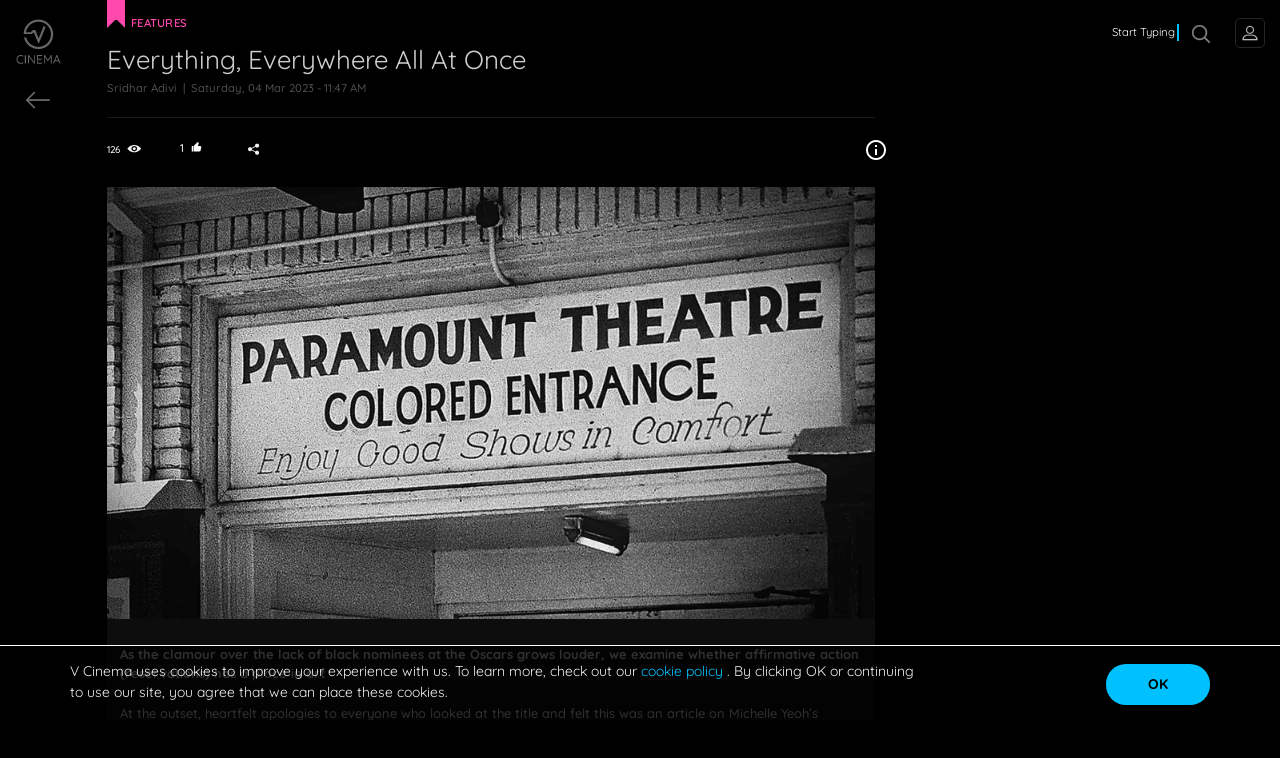

--- FILE ---
content_type: text/html; charset=utf-8
request_url: https://www.vcinema.com/feature-article/everything-everywhere-all-at-once
body_size: 223977
content:
<!DOCTYPE html><html lang="en" dir="ltr"><head>
		<base href="/">
		<meta charset="utf-8">
		<meta name="viewport" content="width=device-width, initial-scale=1">
		<title>V Cinema</title>

		<meta name="robots" content="index, follow">
		<meta name="title" content="Latest Telugu News, Movies, Celebrities, Images &amp; Videos | V CINEMA">
		<meta name="description" content="V Cinema is One-stop Destination for Telugu Cinema. Read Latest Tollywood News, Film Reviews, Watch Telugu Movies, Telugu Songs, Actors &amp; Heroines Photos &amp; Videos">
		<meta name="keywords" content="Latest Telugu News, Telugu, New Movies, Old Movies, Films, Heroes, Actresses, Hot, New Songs, Trailers, Photos, Images, Videos, Tollywood News, Telugu Movie Reviews, Interviews, 2022">

		<meta property="og:url" content="https://www.vcinema.com/feeds/all">
		<meta property="og:title" content="Latest Telugu News, Movies, Celebrities, Images &amp; Videos | V CINEMA">
		<meta property="og:description" content="V Cinema is One-stop Destination for Telugu Cinema. Read Latest Tollywood News, Film Reviews, Watch Telugu Movies, Telugu Songs, Actors &amp; Heroines Photos &amp; Videos">
		<meta property="og:image" content="https://assets.vcinema.com/images/vcinema-share.jpeg">
		<meta property="og:type" content="website">

		<meta property="twitter:title" content="Latest Telugu News, Movies, Celebrities, Images &amp; Videos | V CINEMA">
		<meta property="twitter:description" content="V Cinema is One-stop Destination for Telugu Cinema. Read Latest Tollywood News, Film Reviews, Watch Telugu Movies, Telugu Songs, Actors &amp; Heroines Photos &amp; Videos">
		<meta property="twitter:image" content="https://assets.vcinema.com/images/vcinema-share.jpeg">

		<link rel="icon" type="image/x-icon" href="assets/images/vcinema-logo.svg">
		<link href="https://assets.vcinema.com/vendor/css/css.css" rel="stylesheet">
		<link href="https://assets.vcinema.com/vendor/css/icon.css" rel="stylesheet">
		<script async="" src="https://pagead2.googlesyndication.com/pagead/js/adsbygoogle.js?client=ca-pub-5367538320014994" crossorigin="anonymous"></script>
	<style>@charset "UTF-8";html{width:100vw;overflow-x:hidden}:root{--ck-color-image-caption-background:transparent;--ck-color-image-caption-text:rgba(255, 255, 255, .8);--ck-color-mention-background:hsla(341, 100%, 30%, .1);--ck-color-mention-text:hsl(341, 100%, 30%);--ck-color-table-caption-background:hsl(0, 0%, 97%);--ck-color-table-caption-text:hsl(0, 0%, 20%);--ck-highlight-marker-blue:hsl(201, 97%, 72%);--ck-highlight-marker-green:hsl(120, 93%, 68%);--ck-highlight-marker-pink:hsl(345, 96%, 73%);--ck-highlight-marker-yellow:hsl(60, 97%, 73%);--ck-highlight-pen-green:hsl(112, 100%, 27%);--ck-highlight-pen-red:hsl(0, 85%, 49%);--ck-image-style-spacing:1.5em;--ck-inline-image-style-spacing:calc(var(--ck-image-style-spacing) / 2);--ck-todo-list-checkmark-size:16px}:root{--blue:#007bff;--indigo:#6610f2;--purple:#6f42c1;--pink:#e83e8c;--red:#dc3545;--orange:#fd7e14;--yellow:#ffc107;--green:#28a745;--teal:#20c997;--cyan:#17a2b8;--white:#fff;--gray:#6c757d;--gray-dark:#343a40;--primary:#007bff;--secondary:#6c757d;--success:#28a745;--info:#17a2b8;--warning:#ffc107;--danger:#dc3545;--light:#f8f9fa;--dark:#343a40;--breakpoint-xs:0;--breakpoint-sm:576px;--breakpoint-md:768px;--breakpoint-lg:992px;--breakpoint-xl:1200px;--font-family-sans-serif:-apple-system, BlinkMacSystemFont, "Segoe UI", Roboto, "Helvetica Neue", Arial, "Noto Sans", "Liberation Sans", sans-serif, "Apple Color Emoji", "Segoe UI Emoji", "Segoe UI Symbol", "Noto Color Emoji";--font-family-monospace:SFMono-Regular, Menlo, Monaco, Consolas, "Liberation Mono", "Courier New", monospace}*,*:before,*:after{box-sizing:border-box}html{font-family:sans-serif;line-height:1.15;-webkit-text-size-adjust:100%;-webkit-tap-highlight-color:rgba(0,0,0,0)}body{margin:0;font-family:-apple-system,BlinkMacSystemFont,Segoe UI,Roboto,Helvetica Neue,Arial,Noto Sans,Liberation Sans,sans-serif,"Apple Color Emoji","Segoe UI Emoji",Segoe UI Symbol,"Noto Color Emoji";font-size:1rem;font-weight:400;line-height:1.5;color:#212529;text-align:left;background-color:#fff}@media print{*,*:before,*:after{text-shadow:none!important;box-shadow:none!important}@page{size:a3}body{min-width:992px!important}}*{margin:0;padding:0;scroll-behavior:smooth;-webkit-overflow-scrolling:touch;font-style:normal!important}html{font-size:16px;scroll-behavior:smooth}@media (min-width: 2561px){html{font-size:22px}}@media screen and (min-width: 1921px) and (max-width: 2560px){html{font-size:16px}}@media (min-width: 1681px) and (max-width: 1920px){html{font-size:18px}}@media screen and (min-device-width: 1681px) and (max-device-width: 1920px) and (-webkit-min-device-pixel-ratio: 2) and (-webkit-min-device-pixel-ratio: 2),screen and (min-device-width: 1681px) and (max-device-width: 1920px) and (-webkit-min-device-pixel-ratio: 2) and (min-resolution: 192dpi){html{font-size:24px}}@media screen and (min-device-width: 1680px) and (max-device-width: 1919.98px) and (-webkit-min-device-pixel-ratio: 2) and (-webkit-min-device-pixel-ratio: 2),screen and (min-device-width: 1680px) and (max-device-width: 1919.98px) and (-webkit-min-device-pixel-ratio: 2) and (min-resolution: 192dpi){html{font-size:18px}}@media (min-width: 1367px) and (max-width: 1679.98px){html{font-size:17px}}@media (min-width: 1320px) and (max-width: 1366px){html{font-size:16px}}@media (min-width: 1281px) and (max-width: 1319px){html{font-size:15px}}@media (min-width: 992px) and (max-width: 1280px){html{font-size:13px}}@media (max-width: 991px){@supports not (-webkit-touch-callout: none){html{font-size:17px}}@supports (-webkit-touch-callout: none) and (-webkit-min-device-pixel-ratio: 2){html{font-size:18px}}}body{font-family:Quicksand,Arial,Helvetica,sans-serif!important;-webkit-font-smoothing:auto;-moz-osx-font-smoothing:grayscale;color:#fff;background:#000}@media (min-width: 991px){body::-webkit-scrollbar{width:8px;height:8px}body::-webkit-scrollbar-track{background:transparent}body::-webkit-scrollbar-thumb{background:#4f4f4f;border-radius:9px}}html{background:#000}@media (min-width: 1921px) and (max-width: 2499px){html{font-size:22px}}@media (min-width: 2500px){html{font-size:25px}}@media (min-width: 2561px) and (max-width: 5120px){html{font-size:26px}}app-root{height:100%}@-moz-document url-prefix(){*{scrollbar-width:thin;scrollbar-color:#222 grey}*::-webkit-scrollbar{width:12px}*::-webkit-scrollbar-track{background:grey}*::-webkit-scrollbar-thumb{background-color:#222;border-radius:1.25rem;border:3px solid grey}}body{min-height:100vh!important;position:relative}@charset "UTF-8";@charset "UTF-8"</style><link rel="stylesheet" href="styles.f187e9fa8aa4cb82.css"><script async="" src="https://www.googletagmanager.com/gtag/js?id=G-CG08M88CNC"></script><style ng-transition="vCinemaApp">.cookie-consent[_ngcontent-sc240]{position:fixed;bottom:0;display:block;background:rgba(0,0,0,.7);border-top:1px solid #fff;color:#eee;font-size:14px;padding:15px 0;width:100%;z-index:998}@media screen and (max-width: 991px){.cookie-consent[_ngcontent-sc240]{bottom:60px}}.cookie-consent[_ngcontent-sc240]   .row[_ngcontent-sc240]{overflow:hidden;margin:0 auto;max-width:1220px;padding:0 40px}@media only screen and (max-width: 600px){.cookie-consent[_ngcontent-sc240]   .row[_ngcontent-sc240]{padding:0 20px}}.cookie-consent[_ngcontent-sc240]   .cookie-text[_ngcontent-sc240]{float:left;width:75%;font-family:Quicksand,Arial,Helvetica,sans-serif!important}@media only screen and (max-width: 600px){.cookie-consent[_ngcontent-sc240]   .cookie-text[_ngcontent-sc240]{float:none;width:100%}}.cookie-consent[_ngcontent-sc240]   .cookie-button[_ngcontent-sc240]{float:right;width:25%;text-align:right;margin-top:3px}@media only screen and (max-width: 600px){.cookie-consent[_ngcontent-sc240]   .cookie-button[_ngcontent-sc240]{float:none;width:100%;margin-top:16px;text-align:center}}.cookie-consent[_ngcontent-sc240]   .accept-cookies[_ngcontent-sc240]{background:#00c1ff;border:none;outline:none;border-radius:20px;color:#000;font-weight:700;padding:10px 20px;width:8rem}@media only screen and (max-width: 600px){.cookie-consent[_ngcontent-sc240]   .accept-cookies[_ngcontent-sc240]{min-width:120px}}.cookie-consent[_ngcontent-sc240]   .accept-cookies[_ngcontent-sc240]:hover{color:#fff}.ads-content-footer[_ngcontent-sc240]{height:60px}</style><style ng-transition="vCinemaApp">.global-nav[_ngcontent-sc254]   .navbar-toggler[_ngcontent-sc254]{left:15px;right:auto;color:#fff}.global-nav[_ngcontent-sc254]   .customnav[_ngcontent-sc254]   .nav-item[_ngcontent-sc254]{text-align:center}.global-nav[_ngcontent-sc254]   .customnav[_ngcontent-sc254]   .nav-item[_ngcontent-sc254]   a[_ngcontent-sc254]{margin:0!important;padding-left:0;padding-right:0}.global-nav[_ngcontent-sc254]   .customnav[_ngcontent-sc254]   .nav-item[_ngcontent-sc254]   a[_ngcontent-sc254]   span[_ngcontent-sc254]{display:block}@media screen and (max-width: 991px){.global-nav[_ngcontent-sc254]   .customnav[_ngcontent-sc254]{width:100%!important;transition:width 5s}}span[_ngcontent-sc254]{text-transform:uppercase;display:block!important}.article-left-arrow[_ngcontent-sc254]{position:absolute;left:4%;opacity:.8}.article-left-arrow[_ngcontent-sc254]   .icon-arrow-left[_ngcontent-sc254]{color:#ffffff80;font-size:1.25rem!important}@media (min-width: 767px) and (max-width: 991px){.article-left-arrow[_ngcontent-sc254]{left:2%}}.global-leftarrow[_ngcontent-sc254]{padding:18px 0!important}.VC-logo[_ngcontent-sc254]{width:65px!important}@media (min-width: 1025px){.nav-item[_ngcontent-sc254]:hover{transition:all .2s}.nav-item[_ngcontent-sc254]:hover   .VC-logo[_ngcontent-sc254]   path[_ngcontent-sc254]{fill:#00c0ff!important}.nav-item[_ngcontent-sc254]:hover   .VC-logo[_ngcontent-sc254]   text[_ngcontent-sc254]{fill:#00c0ff!important}}text[_ngcontent-sc254]{fill:#fff9}@media (max-width: 991px){text[_ngcontent-sc254]{fill:#fff}}@media (min-width: 992px){text[_ngcontent-sc254]{fill:#fff6;font-size:.406rem;fill-rule:evenodd;white-space:pre;transform:translate(13%,-6%);font-weight:500}}@media (max-width: 991px){.nav-item.active[_ngcontent-sc254]   span[_ngcontent-sc254]{color:#00c0ff!important}}@media (max-width: 991px){.vcinema-logo[_ngcontent-sc254]   text[_ngcontent-sc254]{font-size:.375rem;transform:translate(19%,-5%)}}.nav-scroll[_ngcontent-sc254]{height:75vh;overflow-y:auto;overflow-x:hidden;-webkit-overflow-scrolling:touch!important}@media (max-width: 991px){.nav-scroll[_ngcontent-sc254]{margin-top:1rem}}.close[_ngcontent-sc254]{top:1rem!important}@media (min-width: 992px){.close[_ngcontent-sc254]{display:none!important}}@media (max-width: 991px){.global-nav-search[_ngcontent-sc254]{height:50px;width:50px}}.menu-item-title[_ngcontent-sc254]{font-size:11px;font-weight:700;white-space:nowrap;text-transform:uppercase;margin-bottom:0}.login-button[_ngcontent-sc254]{transform:translate(25px) translateY(0)}</style><style ng-transition="vCinemaApp">.login-profilepic[_ngcontent-sc257]   img[_ngcontent-sc257]{opacity:.6;transform:translateY(-1px)}@media (min-width: 991px){.login-profilepic[_ngcontent-sc257]{width:1.5rem;height:1.5rem;border-radius:5px;background-color:transparent}}@media (max-width: 991px){.login-profilepic[_ngcontent-sc257]{width:51px;height:51px;border-radius:50%;left:27px;top:41px;background-color:transparent;border:none}}@media (max-width: 991px){.profile[_ngcontent-sc257]{line-height:normal!important}}button[_ngcontent-sc257]{border:none;outline:none}.profile[_ngcontent-sc257]{border:1px solid #252525;border-radius:5px;padding:.313rem}.drop[_ngcontent-sc257]{display:none}@media (min-width: 1025px){.drop[_ngcontent-sc257]:hover{box-shadow:0 0 2px #ffffff8f;display:block;position:absolute;top:100%;right:0;color:#fff;background:#111}}@media (min-width: 1025px) and (max-width: 991px){.drop[_ngcontent-sc257]:hover{left:0;right:auto}}@media (min-width: 1025px){.drop[_ngcontent-sc257]:hover   .btn[_ngcontent-sc257]{color:#fff!important}}.drop[_ngcontent-sc257]{position:absolute;top:100%;right:0;color:#fff;background:#111}@media (max-width: 991px){.drop[_ngcontent-sc257]{left:0;right:auto;top:103%}}.drop[_ngcontent-sc257]   .btn[_ngcontent-sc257]{color:#fff!important}.login-details[_ngcontent-sc257]{line-height:0}@media (min-width: 1025px){.login-details[_ngcontent-sc257]:hover   .drop[_ngcontent-sc257]{display:block}}.fb[_ngcontent-sc257]{color:#fff!important;align-items:baseline;letter-spacing:1px;font-size:.875rem;border:1px solid rgba(255,255,255,.1);border-radius:5px}.fb[_ngcontent-sc257]   i[_ngcontent-sc257]{padding-right:5px}.fb[_ngcontent-sc257]   .fa-facebook[_ngcontent-sc257]{color:#385898;width:-moz-max-content;width:max-content}@media (max-width: 991px){.hide[_ngcontent-sc257]   .drop[_ngcontent-sc257]{display:none}.show[_ngcontent-sc257]   .drop[_ngcontent-sc257]{display:block}}.modal-header[_ngcontent-sc257]{justify-content:flex-end!important;border-bottom:0px!important;padding:0%}.modal-header[_ngcontent-sc257]   .btn-close[_ngcontent-sc257]{margin-right:10px;margin-top:10px;width:40px;height:35px;background:transparent;color:#fff}.modal-bodi[_ngcontent-sc257]{min-height:100%;align-items:center;justify-content:flex-start;display:flex;flex-direction:column;padding:0 10rem;grid-gap:.8rem}@media (max-width: 991px){.modal-bodi[_ngcontent-sc257]{padding:0 4rem}}.modal-bodi[_ngcontent-sc257]   svg[_ngcontent-sc257]{width:150px}@media (max-width: 991px){.modal-bodi[_ngcontent-sc257]   svg[_ngcontent-sc257]{width:100px}}.login-bar[_ngcontent-sc257]{vertical-align:middle;width:100%;border-radius:500px;color:#fff;align-items:center;justify-items:center;font-size:17px!important;font-weight:500;padding:.4rem 0}.google[_ngcontent-sc257]{background-color:#db4a39}.facebook[_ngcontent-sc257]{background-color:#4267b2}.twitter[_ngcontent-sc257]{background-color:#00acee}.mobile[_ngcontent-sc257]{background-color:gray}.modall[_ngcontent-sc257]{width:40%;height:65%;background-color:#000c;align-self:center;border-radius:2%;display:flex;flex-direction:column;justify-content:flex-start}@media (max-width: 991px){.modall[_ngcontent-sc257]{width:80%;height:70%}}.profile__image[_ngcontent-sc257]{max-width:2rem}.profile__initials[_ngcontent-sc257]{width:20px;height:20px;background-color:#000;display:flex;align-items:center;justify-content:center}.profile_intials_text[_ngcontent-sc257]{margin-bottom:0;font-weight:700;color:#00acee;text-transform:uppercase;font-size:1.25rem}</style><style ng-transition="vCinemaApp">.disable-mouse[_ngcontent-sc307]{pointer-events:none}.text-button[_ngcontent-sc307]{font-size:.85rem;text-transform:capitalize;font-weight:500;width:100%;text-align:left;padding:.4rem 0;text-decoration:none;text-align:left!important;color:#fff6;letter-spacing:.5px}.text-button[_ngcontent-sc307]   i[_ngcontent-sc307]{width:20px}.text-button[_ngcontent-sc307]   span[_ngcontent-sc307]{padding-left:.5rem}.text-button[_ngcontent-sc307]:hover{color:#00c1ff!important;background-color:transparent!important}.social-icons-container[_ngcontent-sc307]{margin-top:1.5rem;display:flex;justify-content:flex-start;padding:8px 0!important}.social-icons-container[_ngcontent-sc307]   .social-icon[_ngcontent-sc307]{font-size:18px}.social-icons-container[_ngcontent-sc307]   .social-icon-link[_ngcontent-sc307]{border:1px solid rgba(255,255,255,.4);border-radius:50%;width:30px;height:30px;display:flex;justify-content:center;align-items:center;padding:5px;margin-right:10px;text-decoration:none;color:#4f4f4f}.social-icons-container[_ngcontent-sc307]   .social-icon-link[_ngcontent-sc307]:hover{opacity:1!important;background-color:#00c1ff!important}.social-icons-container[_ngcontent-sc307]   .social-icon-link[_ngcontent-sc307]:hover   i[_ngcontent-sc307]{color:#fff!important}.social-icons-container[_ngcontent-sc307]   .social-icon-link[_ngcontent-sc307]:hover   path[_ngcontent-sc307]{fill:#fff!important}.social-icons-container[_ngcontent-sc307]   .social-icon-link[_ngcontent-sc307]   svg[_ngcontent-sc307]{width:16px!important}.social-icons-container[_ngcontent-sc307]   .social-icon-link[_ngcontent-sc307]   svg[_ngcontent-sc307]   path[_ngcontent-sc307]{fill:#4f4f4f}.copyright-text[_ngcontent-sc307]{font-size:.625rem;margin:.75rem 0px .5rem;color:#4f4f4f}.info-button[_ngcontent-sc307]{background:transparent;color:#fff;padding:0;display:flex;align-items:center;justify-content:center;border:none;outline:none;font-weight:500;font-size:.625rem;font-family:Quicksand,Arial,Helvetica,sans-serif!important;width:100%;min-width:auto}.info-button[_ngcontent-sc307]:hover   mat-icon[_ngcontent-sc307], .info-button[_ngcontent-sc307]:hover   span[_ngcontent-sc307], .info-button-active[_ngcontent-sc307]   mat-icon[_ngcontent-sc307], .info-button-active[_ngcontent-sc307]   span[_ngcontent-sc307]{color:#00c1ff!important}.info-button[_ngcontent-sc307]   mat-icon[_ngcontent-sc307]{width:auto!important;height:auto!important}@media screen and (max-width: 991px){.info-button[_ngcontent-sc307]   .menu-item-title[_ngcontent-sc307]{line-height:2}}.popover-overlay[_ngcontent-sc307]{position:absolute;top:0;left:0;width:100vw;height:100vh;background-color:#00000059}.menu-item-title[_ngcontent-sc307]{font-size:11px;font-weight:700;white-space:nowrap;text-transform:uppercase;margin-bottom:0;color:#fff6}.popover-content[_ngcontent-sc307]{font-size:.825rem}</style><style ng-transition="vCinemaApp">.modal-header[_ngcontent-sc265]{justify-content:flex-end!important;border-bottom:0px!important;padding:0%}.modal-header[_ngcontent-sc265]   .btn-close[_ngcontent-sc265]{margin-right:10px;margin-top:10px;width:40px;height:35px;background:transparent;color:#fff;border:none;outline:none}.modal-bodi[_ngcontent-sc265]{min-height:100%;align-items:center;justify-content:flex-start;display:flex;flex-direction:column;padding:4rem 4rem 0;grid-gap:.8rem}@media (max-width: 767px){.modal-bodi[_ngcontent-sc265]{padding:3rem 1rem 0}}.modal-bodi[_ngcontent-sc265]   svg[_ngcontent-sc265]{width:150px}@media (max-width: 991px){.modal-bodi[_ngcontent-sc265]   svg[_ngcontent-sc265]{width:100px}}.login-bar[_ngcontent-sc265]{position:relative;display:flex;vertical-align:middle;width:100%;border-radius:500px;align-items:center;color:#fff;font-family:Quicksand,Arial,Helvetica,sans-serif!important;font-size:17px!important;font-weight:500;padding:.4rem 0;margin-bottom:1.4rem;border:none;outline:none}.google[_ngcontent-sc265]{background-color:#db4a39}.facebook[_ngcontent-sc265]{background-color:#4267b2}.twitter[_ngcontent-sc265]{background-color:#00acee}.mobile[_ngcontent-sc265]{background-color:gray}.modall[_ngcontent-sc265]{width:100vw;height:100vh;background-color:#000c;align-self:center;display:flex;flex-direction:column;justify-content:center;align-items:center}.modal[_ngcontent-sc265]{position:fixed;top:50%;left:50%;transform:translate(-50%,-50%);background:#fff;min-height:350px;min-width:400px;z-index:99}img[_ngcontent-sc265]{width:80px;margin-bottom:1rem}@media (min-width: 1024px){img[_ngcontent-sc265]{margin-top:1rem;margin-bottom:2rem}}span[_ngcontent-sc265]{margin:auto}.fa[_ngcontent-sc265]{width:2em!important;margin-left:5px;position:absolute}.modall-content[_ngcontent-sc265]{height:550px;width:450px;max-height:600px;max-width:500px;border-radius:3%;border:2px solid #00acee;background:#000}@media (max-width: 991px){.modall-content[_ngcontent-sc265]{width:350px;height:550px;max-width:400px;max-height:550px}}@media (max-height: 630px){.modall-content[_ngcontent-sc265]{overflow:scroll}}.login__icon[_ngcontent-sc265]{position:absolute;top:50%;left:0;transform:translateY(-50%)}.login-button[_ngcontent-sc265]{width:100%;margin-top:25px}@media (max-width: 991px){.login-button[_ngcontent-sc265]{width:90%}}</style><style ng-transition="vCinemaApp">.mat-button .mat-button-focus-overlay,.mat-icon-button .mat-button-focus-overlay{opacity:0}.mat-button:hover:not(.mat-button-disabled) .mat-button-focus-overlay,.mat-stroked-button:hover:not(.mat-button-disabled) .mat-button-focus-overlay{opacity:.04}@media(hover: none){.mat-button:hover:not(.mat-button-disabled) .mat-button-focus-overlay,.mat-stroked-button:hover:not(.mat-button-disabled) .mat-button-focus-overlay{opacity:0}}.mat-button,.mat-icon-button,.mat-stroked-button,.mat-flat-button{box-sizing:border-box;position:relative;-webkit-user-select:none;user-select:none;cursor:pointer;outline:none;border:none;-webkit-tap-highlight-color:rgba(0,0,0,0);display:inline-block;white-space:nowrap;text-decoration:none;vertical-align:baseline;text-align:center;margin:0;min-width:64px;line-height:36px;padding:0 16px;border-radius:4px;overflow:visible}.mat-button::-moz-focus-inner,.mat-icon-button::-moz-focus-inner,.mat-stroked-button::-moz-focus-inner,.mat-flat-button::-moz-focus-inner{border:0}.mat-button.mat-button-disabled,.mat-icon-button.mat-button-disabled,.mat-stroked-button.mat-button-disabled,.mat-flat-button.mat-button-disabled{cursor:default}.mat-button.cdk-keyboard-focused .mat-button-focus-overlay,.mat-button.cdk-program-focused .mat-button-focus-overlay,.mat-icon-button.cdk-keyboard-focused .mat-button-focus-overlay,.mat-icon-button.cdk-program-focused .mat-button-focus-overlay,.mat-stroked-button.cdk-keyboard-focused .mat-button-focus-overlay,.mat-stroked-button.cdk-program-focused .mat-button-focus-overlay,.mat-flat-button.cdk-keyboard-focused .mat-button-focus-overlay,.mat-flat-button.cdk-program-focused .mat-button-focus-overlay{opacity:.12}.mat-button::-moz-focus-inner,.mat-icon-button::-moz-focus-inner,.mat-stroked-button::-moz-focus-inner,.mat-flat-button::-moz-focus-inner{border:0}.mat-raised-button{box-sizing:border-box;position:relative;-webkit-user-select:none;user-select:none;cursor:pointer;outline:none;border:none;-webkit-tap-highlight-color:rgba(0,0,0,0);display:inline-block;white-space:nowrap;text-decoration:none;vertical-align:baseline;text-align:center;margin:0;min-width:64px;line-height:36px;padding:0 16px;border-radius:4px;overflow:visible;transform:translate3d(0, 0, 0);transition:background 400ms cubic-bezier(0.25, 0.8, 0.25, 1),box-shadow 280ms cubic-bezier(0.4, 0, 0.2, 1)}.mat-raised-button::-moz-focus-inner{border:0}.mat-raised-button.mat-button-disabled{cursor:default}.mat-raised-button.cdk-keyboard-focused .mat-button-focus-overlay,.mat-raised-button.cdk-program-focused .mat-button-focus-overlay{opacity:.12}.mat-raised-button::-moz-focus-inner{border:0}.mat-raised-button._mat-animation-noopable{transition:none !important;animation:none !important}.mat-stroked-button{border:1px solid currentColor;padding:0 15px;line-height:34px}.mat-stroked-button .mat-button-ripple.mat-ripple,.mat-stroked-button .mat-button-focus-overlay{top:-1px;left:-1px;right:-1px;bottom:-1px}.mat-fab{box-sizing:border-box;position:relative;-webkit-user-select:none;user-select:none;cursor:pointer;outline:none;border:none;-webkit-tap-highlight-color:rgba(0,0,0,0);display:inline-block;white-space:nowrap;text-decoration:none;vertical-align:baseline;text-align:center;margin:0;min-width:64px;line-height:36px;padding:0 16px;border-radius:4px;overflow:visible;transform:translate3d(0, 0, 0);transition:background 400ms cubic-bezier(0.25, 0.8, 0.25, 1),box-shadow 280ms cubic-bezier(0.4, 0, 0.2, 1);min-width:0;border-radius:50%;width:56px;height:56px;padding:0;flex-shrink:0}.mat-fab::-moz-focus-inner{border:0}.mat-fab.mat-button-disabled{cursor:default}.mat-fab.cdk-keyboard-focused .mat-button-focus-overlay,.mat-fab.cdk-program-focused .mat-button-focus-overlay{opacity:.12}.mat-fab::-moz-focus-inner{border:0}.mat-fab._mat-animation-noopable{transition:none !important;animation:none !important}.mat-fab .mat-button-wrapper{padding:16px 0;display:inline-block;line-height:24px}.mat-mini-fab{box-sizing:border-box;position:relative;-webkit-user-select:none;user-select:none;cursor:pointer;outline:none;border:none;-webkit-tap-highlight-color:rgba(0,0,0,0);display:inline-block;white-space:nowrap;text-decoration:none;vertical-align:baseline;text-align:center;margin:0;min-width:64px;line-height:36px;padding:0 16px;border-radius:4px;overflow:visible;transform:translate3d(0, 0, 0);transition:background 400ms cubic-bezier(0.25, 0.8, 0.25, 1),box-shadow 280ms cubic-bezier(0.4, 0, 0.2, 1);min-width:0;border-radius:50%;width:40px;height:40px;padding:0;flex-shrink:0}.mat-mini-fab::-moz-focus-inner{border:0}.mat-mini-fab.mat-button-disabled{cursor:default}.mat-mini-fab.cdk-keyboard-focused .mat-button-focus-overlay,.mat-mini-fab.cdk-program-focused .mat-button-focus-overlay{opacity:.12}.mat-mini-fab::-moz-focus-inner{border:0}.mat-mini-fab._mat-animation-noopable{transition:none !important;animation:none !important}.mat-mini-fab .mat-button-wrapper{padding:8px 0;display:inline-block;line-height:24px}.mat-icon-button{padding:0;min-width:0;width:40px;height:40px;flex-shrink:0;line-height:40px;border-radius:50%}.mat-icon-button i,.mat-icon-button .mat-icon{line-height:24px}.mat-button-ripple.mat-ripple,.mat-button-focus-overlay{top:0;left:0;right:0;bottom:0;position:absolute;pointer-events:none;border-radius:inherit}.mat-button-ripple.mat-ripple:not(:empty){transform:translateZ(0)}.mat-button-focus-overlay{opacity:0;transition:opacity 200ms cubic-bezier(0.35, 0, 0.25, 1),background-color 200ms cubic-bezier(0.35, 0, 0.25, 1)}._mat-animation-noopable .mat-button-focus-overlay{transition:none}.mat-button-ripple-round{border-radius:50%;z-index:1}.mat-button .mat-button-wrapper>*,.mat-flat-button .mat-button-wrapper>*,.mat-stroked-button .mat-button-wrapper>*,.mat-raised-button .mat-button-wrapper>*,.mat-icon-button .mat-button-wrapper>*,.mat-fab .mat-button-wrapper>*,.mat-mini-fab .mat-button-wrapper>*{vertical-align:middle}.mat-form-field:not(.mat-form-field-appearance-legacy) .mat-form-field-prefix .mat-icon-button,.mat-form-field:not(.mat-form-field-appearance-legacy) .mat-form-field-suffix .mat-icon-button{display:inline-flex;justify-content:center;align-items:center;font-size:inherit;width:2.5em;height:2.5em}.mat-flat-button::before,.mat-raised-button::before,.mat-fab::before,.mat-mini-fab::before{margin:calc(calc(var(--mat-focus-indicator-border-width, 3px) + 2px) * -1)}.mat-stroked-button::before{margin:calc(calc(var(--mat-focus-indicator-border-width, 3px) + 3px) * -1)}.cdk-high-contrast-active .mat-button,.cdk-high-contrast-active .mat-flat-button,.cdk-high-contrast-active .mat-raised-button,.cdk-high-contrast-active .mat-icon-button,.cdk-high-contrast-active .mat-fab,.cdk-high-contrast-active .mat-mini-fab{outline:solid 1px}</style><style ng-transition="vCinemaApp">.mat-icon{-webkit-user-select:none;user-select:none;background-repeat:no-repeat;display:inline-block;fill:currentColor;height:24px;width:24px;overflow:hidden}.mat-icon.mat-icon-inline{font-size:inherit;height:inherit;line-height:inherit;width:inherit}.mat-icon.mat-ligature-font[fontIcon]::before{content:attr(fontIcon)}[dir=rtl] .mat-icon-rtl-mirror{transform:scale(-1, 1)}.mat-form-field:not(.mat-form-field-appearance-legacy) .mat-form-field-prefix .mat-icon,.mat-form-field:not(.mat-form-field-appearance-legacy) .mat-form-field-suffix .mat-icon{display:block}.mat-form-field:not(.mat-form-field-appearance-legacy) .mat-form-field-prefix .mat-icon-button .mat-icon,.mat-form-field:not(.mat-form-field-appearance-legacy) .mat-form-field-suffix .mat-icon-button .mat-icon{margin:auto}</style><style ng-transition="vCinemaApp">mat-menu{display:none}.mat-menu-panel{min-width:112px;max-width:280px;overflow:auto;-webkit-overflow-scrolling:touch;max-height:calc(100vh - 48px);border-radius:4px;outline:0;min-height:64px;position:relative}.mat-menu-panel.ng-animating{pointer-events:none}.cdk-high-contrast-active .mat-menu-panel{outline:solid 1px}.mat-menu-content:not(:empty){padding-top:8px;padding-bottom:8px}.mat-menu-item{-webkit-user-select:none;user-select:none;cursor:pointer;outline:none;border:none;-webkit-tap-highlight-color:rgba(0,0,0,0);white-space:nowrap;overflow:hidden;text-overflow:ellipsis;display:block;line-height:48px;height:48px;padding:0 16px;text-align:left;text-decoration:none;max-width:100%;position:relative}.mat-menu-item::-moz-focus-inner{border:0}.mat-menu-item[disabled]{cursor:default}[dir=rtl] .mat-menu-item{text-align:right}.mat-menu-item .mat-icon{margin-right:16px;vertical-align:middle}.mat-menu-item .mat-icon svg{vertical-align:top}[dir=rtl] .mat-menu-item .mat-icon{margin-left:16px;margin-right:0}.mat-menu-item[disabled]::after{display:block;position:absolute;content:"";top:0;left:0;bottom:0;right:0}.cdk-high-contrast-active .mat-menu-item{margin-top:1px}.mat-menu-item-submenu-trigger{padding-right:32px}[dir=rtl] .mat-menu-item-submenu-trigger{padding-right:16px;padding-left:32px}.mat-menu-submenu-icon{position:absolute;top:50%;right:16px;transform:translateY(-50%);width:5px;height:10px;fill:currentColor}[dir=rtl] .mat-menu-submenu-icon{right:auto;left:16px;transform:translateY(-50%) scaleX(-1)}.cdk-high-contrast-active .mat-menu-submenu-icon{fill:CanvasText}button.mat-menu-item{width:100%}.mat-menu-item .mat-menu-ripple{top:0;left:0;right:0;bottom:0;position:absolute;pointer-events:none}</style><style ng-transition="vCinemaApp">.user__global-nav[_ngcontent-sc256]   ul[_ngcontent-sc256]{margin-bottom:0!important}@media screen and (-webkit-min-device-pixel-ratio: 0){.user__global-nav[_ngcontent-sc256]   .user-prof[_ngcontent-sc256]{border-radius:3px}}.user__global-nav[_ngcontent-sc256]   .title[_ngcontent-sc256]{width:6.25rem;white-space:nowrap;overflow:hidden;text-overflow:ellipsis;position:absolute;z-index:99;top:52%;font-size:.875rem;color:#ffffff80}@media screen and (max-width: 991px){.user__global-nav[_ngcontent-sc256]   .title[_ngcontent-sc256]{width:5rem;z-index:999;top:1.438rem;position:fixed}}.user__global-nav[_ngcontent-sc256]   .global-title-container[_ngcontent-sc256]{height:50px;display:flex;position:absolute;left:9%}@media screen and (max-width: 991px){.user__global-nav[_ngcontent-sc256]   .global-title-container[_ngcontent-sc256]{left:13%}}.user__global-nav[_ngcontent-sc256]   .scale-7[_ngcontent-sc256]{cursor:pointer}.user__global-nav[_ngcontent-sc256]   .scale-7[_ngcontent-sc256]   path[_ngcontent-sc256]{stroke-width:.25px;stroke:#ffffffb3}.user__global-nav[_ngcontent-sc256]   .search__helper-text[_ngcontent-sc256]{font-size:.875rem;color:#fff;text-transform:capitalize;width:65px;display:inline-block;text-align:right;margin:0 1rem}.user__global-nav[_ngcontent-sc256]   .search__helper-text[_ngcontent-sc256]   .anime[_ngcontent-sc256]{padding-right:2px;float:right;overflow:hidden;border-right:2px solid #00c0ff;white-space:nowrap;animation:typing 2.5s steps(20,end),blink-caret .75s step-end infinite}@keyframes typing{0%{width:0}to{width:100%}}@keyframes blink-caret{0%,to{border-color:transparent}50%{border-color:#00c0ff}}@keyframes ripple{0%{opacity:1;transform:scaleZ(1)}to{opacity:0;transform:scale3d(1.5,1.5,1)}}</style><style ng-transition="vCinemaApp">app-right-content[_ngcontent-sc385]{width:18.75rem;bottom:auto;position:static;top:auto}@media (max-width: 991px){section[_ngcontent-sc385]{padding-top:70px}}@keyframes change{0%{opacity:0}to{opacity:1}}@media (min-width: 992px){.rhs-container[_ngcontent-sc385]{position:sticky;bottom:1rem;align-self:flex-end}}@media (max-width: 991px){.parllax-z[_ngcontent-sc385]{z-index:1}}@media (min-width: 992px){.article-wrapper[_ngcontent-sc385]{background-color:#0d0d0d;padding-bottom:30px}.col-lg-8[_ngcontent-sc385]{flex:0 0 60%;max-width:60%}.rhs-container[_ngcontent-sc385]{padding-left:0!important;padding-right:0!important;margin-left:48px}}@media (min-width: 1310px){.col-lg-8[_ngcontent-sc385]{flex:0 0 63%;max-width:63%}}.VC-logo[_ngcontent-sc385]{width:65px!important}@media (max-width: 991px){.VC-logo[_ngcontent-sc385]{width:3rem!important;position:absolute;left:0;right:0;margin:auto;height:100%}}@media (min-width: 992px){.logo-container[_ngcontent-sc385]{margin:.625rem 0}}section[_ngcontent-sc385]{min-height:100vh;width:100vw}@media (orientation: landscape) and (min-device-width: 319px) and (max-device-width: 991px){section[_ngcontent-sc385]{overflow:hidden}}.left-nav[_ngcontent-sc385]{height:-moz-max-content;height:max-content;position:fixed;top:0}@media (max-width: 991px){.left-nav[_ngcontent-sc385]{position:fixed;width:100%;background:#000;display:flex;height:70px}}@media (max-width: 991px){.back[_ngcontent-sc385]   img[_ngcontent-sc385]{position:absolute;left:4%;opacity:.8;top:0;bottom:0;margin:auto}}@media (min-width: 991px){.w-6[_ngcontent-sc385]{width:6%;padding:0}}@media (max-width: 991px){.w-6[_ngcontent-sc385]{width:100%;z-index:999}}@media (min-width: 1025px){.nav-item[_ngcontent-sc385]:hover   .nav-link[_ngcontent-sc385]{background:#00c1ff;opacity:1}}.icon-back[_ngcontent-sc385]{color:#fff6;font-size:1.25rem!important}@media (min-width: 1025px){.nav-item[_ngcontent-sc385]:hover   .icon-back[_ngcontent-sc385]{color:#000}}.global-leftarrow[_ngcontent-sc385]{align-items:center;justify-content:center;display:flex;padding:.83rem 0!important}.global-nav-search[_ngcontent-sc385]{height:70px;width:50px}.cls-1[_ngcontent-sc385]{fill:#fff6!important}.sticky-footer-ad[_ngcontent-sc385]{position:fixed;bottom:0;width:100%;height:auto;max-height:90px!important;z-index:1000}@media (max-width: 991px){.sticky-footer-ad[_ngcontent-sc385]{position:fixed;bottom:0;width:100%;height:auto;max-height:90px!important;z-index:1000}}</style><style ng-transition="vCinemaApp">body[_ngcontent-sc384]{font-family:Quicksand!important;background-color:#000!important;font-size:1rem;color:#fff!important}.progress-bar[_ngcontent-sc384]{width:0;height:3px;z-index:99;top:0}.sticky-ribbon[_ngcontent-sc384]   .progress-bar[_ngcontent-sc384]{position:fixed;top:0;max-width:91.7%}@media screen and (max-width: 991px){.sticky-ribbon[_ngcontent-sc384]   .progress-bar[_ngcontent-sc384]{width:auto;left:3%;max-width:94.5%!important;top:70px}}.lorem[_ngcontent-sc384]{font-size:.875rem;color:#ffffff80}.text-bar[_ngcontent-sc384]{width:862px;height:54px;background:#090909;border:solid 1px #090909}.sort[_ngcontent-sc384]{color:#ffffff4d;font-size:.75rem}svg[_ngcontent-sc384]{opacity:.95}svg[_ngcontent-sc384]:hover{cursor:pointer}svg.like[_ngcontent-sc384]{fill:#00c0ff}@media (min-width: 1025px){svg.like[_ngcontent-sc384]:hover{fill:#00c0ff}}svg.dislike[_ngcontent-sc384]{fill:#fff}@media (min-width: 1025px){svg.dislike[_ngcontent-sc384]:hover{fill:#00c0ff}}.like[_ngcontent-sc384]{font-size:.625rem;text-transform:uppercase;color:#00c0ff}.dislike[_ngcontent-sc384]{color:#fff}.pipeline[_ngcontent-sc384]{font-weight:400;font-stretch:semi-condensed;color:#fff6;font-size:.75rem}#rcorners1[_ngcontent-sc384]{border-radius:10px;background:#3d3d3d;padding:20px;width:745px;height:20px}.social-border[_ngcontent-sc384]{position:relative;list-style:none;display:flex;flex-direction:row;align-items:center;margin:0}@media screen and (max-width: 991px){.social-border[_ngcontent-sc384]{justify-content:space-between}}@media screen and (min-width: 992px){.social-border[_ngcontent-sc384] > li[_ngcontent-sc384]{margin-right:3rem}.social-border[_ngcontent-sc384] > li[_ngcontent-sc384]:last-child{margin-left:auto;margin-right:-1rem}}.social-border[_ngcontent-sc384]   .menu[_ngcontent-sc384]{width:24px;height:24px;display:flex;align-items:center;justify-content:center}@media screen and (max-width: 600px){div.example[_ngcontent-sc384]{display:none}}.warning[_ngcontent-sc384]{fill:#c87a00}.critic[_ngcontent-sc384]{font-size:1rem;color:#fff;font-weight:700;text-transform:uppercase}@media (min-width: 768px) and (max-width: 991.98px){.editor-wrap1[_ngcontent-sc384]{border-bottom:0}.social-border[_ngcontent-sc384]{border-bottom:1px solid rgba(179,172,172,.16)}}@media (min-width: 576px) and (max-width: 767.98px){.editor-wrap1[_ngcontent-sc384]{border-bottom:0}.social-border[_ngcontent-sc384]{border-bottom:1px solid rgba(179,172,172,.16)}}@media (min-width: 320px) and (max-width: 576.98px){.editor-wrap1[_ngcontent-sc384]{border-bottom:0}.social-border[_ngcontent-sc384]{border-bottom:1px solid rgba(179,172,172,.1)}}@media (max-width: 991px){.page-title[_ngcontent-sc384]{font-size:1.25rem;font-weight:500}}.red-color[_ngcontent-sc384]{background-color:red}.brand-color[_ngcontent-sc384]{background-color:#00c0ff}.purple-color[_ngcontent-sc384]{background-color:#9600ff}.pink-color[_ngcontent-sc384]{background-color:#ff48ab}.feed-image[_ngcontent-sc384]   .feed-category[_ngcontent-sc384]{text-transform:uppercase;margin-bottom:1rem}.feed-image[_ngcontent-sc384]   .feed-category[_ngcontent-sc384]   .category[_ngcontent-sc384]{display:inline-block;padding-left:1.875rem;font-size:.875rem;opacity:1;padding-top:1.125rem;letter-spacing:.28px;font-weight:600}@media screen and (min-device-width: 320px) and (max-device-width: 991.98px) and (-webkit-min-device-pixel-ratio: 2) and (-webkit-min-device-pixel-ratio: 2),screen and (min-device-width: 320px) and (max-device-width: 991.98px) and (-webkit-min-device-pixel-ratio: 2) and (min-resolution: 192dpi){.feed-image[_ngcontent-sc384]   .feed-category[_ngcontent-sc384]   .category[_ngcontent-sc384]{padding-top:.438rem;padding-left:1.438rem}}.feed-image[_ngcontent-sc384]   .feed-category.news[_ngcontent-sc384]{color:red}.feed-image[_ngcontent-sc384]   .feed-category.news[_ngcontent-sc384]   .ribbon[_ngcontent-sc384]:before, .feed-image[_ngcontent-sc384]   .feed-category.news[_ngcontent-sc384]   .ribbon[_ngcontent-sc384]:after{border-color:red}.feed-image[_ngcontent-sc384]   .feed-category.news[_ngcontent-sc384]   .page-top-line[_ngcontent-sc384]{background-color:red}.feed-image[_ngcontent-sc384]   .feed-category.vc-exclusive[_ngcontent-sc384]{color:#00c0ff}.feed-image[_ngcontent-sc384]   .feed-category.vc-exclusive[_ngcontent-sc384]   .ribbon[_ngcontent-sc384]:before, .feed-image[_ngcontent-sc384]   .feed-category.vc-exclusive[_ngcontent-sc384]   .ribbon[_ngcontent-sc384]:after{border-color:#00c0ff}.feed-image[_ngcontent-sc384]   .feed-category.vc-exclusive[_ngcontent-sc384]   .page-top-line[_ngcontent-sc384]{background-color:#00c0ff}.feed-image[_ngcontent-sc384]   .feed-category.interview[_ngcontent-sc384]{color:#9600ff}.feed-image[_ngcontent-sc384]   .feed-category.interview[_ngcontent-sc384]   .ribbon[_ngcontent-sc384]:before, .feed-image[_ngcontent-sc384]   .feed-category.interview[_ngcontent-sc384]   .ribbon[_ngcontent-sc384]:after{border-color:#9600ff}.feed-image[_ngcontent-sc384]   .feed-category.interview[_ngcontent-sc384]   .page-top-line[_ngcontent-sc384]{background-color:#9600ff}.feed-image[_ngcontent-sc384]   .feed-category.videos[_ngcontent-sc384]{color:#1eff00}.feed-image[_ngcontent-sc384]   .feed-category.videos[_ngcontent-sc384]   .ribbon[_ngcontent-sc384]:before, .feed-image[_ngcontent-sc384]   .feed-category.videos[_ngcontent-sc384]   .ribbon[_ngcontent-sc384]:after{border-color:#1eff00}.feed-image[_ngcontent-sc384]   .feed-category.videos[_ngcontent-sc384]   .page-top-line[_ngcontent-sc384]{background-color:#1eff00}.feed-image[_ngcontent-sc384]   .feed-category.advertisement[_ngcontent-sc384]{color:#ffe400}.feed-image[_ngcontent-sc384]   .feed-category.advertisement[_ngcontent-sc384]   .ribbon[_ngcontent-sc384]:before, .feed-image[_ngcontent-sc384]   .feed-category.advertisement[_ngcontent-sc384]   .ribbon[_ngcontent-sc384]:after{border-color:#ffe400}.feed-image[_ngcontent-sc384]   .feed-category.advertisement[_ngcontent-sc384]   .page-top-line[_ngcontent-sc384]{background-color:#ffe400}.feed-image[_ngcontent-sc384]   .feed-category.features[_ngcontent-sc384]{color:#ff48ab}.feed-image[_ngcontent-sc384]   .feed-category.features[_ngcontent-sc384]   .ribbon[_ngcontent-sc384]:before, .feed-image[_ngcontent-sc384]   .feed-category.features[_ngcontent-sc384]   .ribbon[_ngcontent-sc384]:after{border-color:#ff48ab}.feed-image[_ngcontent-sc384]   .feed-category.features[_ngcontent-sc384]   .page-top-line[_ngcontent-sc384]{background-color:#ff48ab}.feed-image[_ngcontent-sc384]   .feed-category.photos[_ngcontent-sc384]{color:#00c09a}.feed-image[_ngcontent-sc384]   .feed-category.photos[_ngcontent-sc384]   .ribbon[_ngcontent-sc384]:before, .feed-image[_ngcontent-sc384]   .feed-category.photos[_ngcontent-sc384]   .ribbon[_ngcontent-sc384]:after{border-color:#00c09a}.feed-image[_ngcontent-sc384]   .feed-category.photos[_ngcontent-sc384]   .page-top-line[_ngcontent-sc384]{background-color:#00c09a}.feed-image[_ngcontent-sc384]   .ribbon[_ngcontent-sc384]:before, .feed-image[_ngcontent-sc384]   .ribbon[_ngcontent-sc384]:after{content:"";display:block;position:absolute;border:.688rem solid #53b0de}@media screen and (min-device-width: 320px) and (max-device-width: 991.98px) and (-webkit-min-device-pixel-ratio: 2) and (-webkit-min-device-pixel-ratio: 2),screen and (min-device-width: 320px) and (max-device-width: 991.98px) and (-webkit-min-device-pixel-ratio: 2) and (min-resolution: 192dpi){.feed-image[_ngcontent-sc384]   .ribbon[_ngcontent-sc384]:before, .feed-image[_ngcontent-sc384]   .ribbon[_ngcontent-sc384]:after{border:.5rem solid #53b0de}}@media screen and (min-device-width: 1680px) and (max-device-width: 1920px) and (-webkit-min-device-pixel-ratio: 2) and (-webkit-min-device-pixel-ratio: 2),screen and (min-device-width: 1680px) and (max-device-width: 1920px) and (-webkit-min-device-pixel-ratio: 2) and (min-resolution: 192dpi){.feed-image[_ngcontent-sc384]   .ribbon[_ngcontent-sc384]:before, .feed-image[_ngcontent-sc384]   .ribbon[_ngcontent-sc384]:after{border:.75rem solid #53b0de}}@media screen and (min-device-width: 2561px) and (max-device-width: 2880px) and (-webkit-min-device-pixel-ratio: 2) and (-webkit-min-device-pixel-ratio: 2),screen and (min-device-width: 2561px) and (max-device-width: 2880px) and (-webkit-min-device-pixel-ratio: 2) and (min-resolution: 192dpi){.feed-image[_ngcontent-sc384]   .ribbon[_ngcontent-sc384]:before, .feed-image[_ngcontent-sc384]   .ribbon[_ngcontent-sc384]:after{border:.813rem solid #53b0de}}@media screen and (min-device-width: 2881px) and (max-device-width: 5120px) and (-webkit-min-device-pixel-ratio: 2) and (-webkit-min-device-pixel-ratio: 2),screen and (min-device-width: 2881px) and (max-device-width: 5120px) and (-webkit-min-device-pixel-ratio: 2) and (min-resolution: 192dpi){.feed-image[_ngcontent-sc384]   .ribbon[_ngcontent-sc384]:before, .feed-image[_ngcontent-sc384]   .ribbon[_ngcontent-sc384]:after{border:.875rem solid #53b0de}}.feed-image[_ngcontent-sc384]   .ribbon[_ngcontent-sc384]{display:inline-block;position:absolute;top:0}.feed-image[_ngcontent-sc384]   .ribbon[_ngcontent-sc384]:before{border-bottom-color:transparent!important;bottom:-2.188rem}@media screen and (min-device-width: 320px) and (max-device-width: 991.98px) and (-webkit-min-device-pixel-ratio: 2) and (-webkit-min-device-pixel-ratio: 2),screen and (min-device-width: 320px) and (max-device-width: 991.98px) and (-webkit-min-device-pixel-ratio: 2) and (min-resolution: 192dpi){.feed-image[_ngcontent-sc384]   .ribbon[_ngcontent-sc384]:before{bottom:-1.5rem}}@media screen and (min-device-width: 1680px) and (max-device-width: 2560px) and (-webkit-min-device-pixel-ratio: 2) and (-webkit-min-device-pixel-ratio: 2),screen and (min-device-width: 1680px) and (max-device-width: 2560px) and (-webkit-min-device-pixel-ratio: 2) and (min-resolution: 192dpi){.feed-image[_ngcontent-sc384]   .ribbon[_ngcontent-sc384]:before{bottom:-1.875rem}}@media screen and (min-device-width: 2561px) and (max-device-width: 3199.98px) and (-webkit-min-device-pixel-ratio: 2) and (-webkit-min-device-pixel-ratio: 2),screen and (min-device-width: 2561px) and (max-device-width: 3199.98px) and (-webkit-min-device-pixel-ratio: 2) and (min-resolution: 192dpi){.feed-image[_ngcontent-sc384]   .ribbon[_ngcontent-sc384]:before{bottom:-1.875rem}}@media screen and (min-device-width: 3200px) and (max-device-width: 5120px) and (-webkit-min-device-pixel-ratio: 2) and (-webkit-min-device-pixel-ratio: 2),screen and (min-device-width: 3200px) and (max-device-width: 5120px) and (-webkit-min-device-pixel-ratio: 2) and (min-resolution: 192dpi){.feed-image[_ngcontent-sc384]   .ribbon[_ngcontent-sc384]:before{bottom:-1.875rem}}.feed-image[_ngcontent-sc384]   .content-background[_ngcontent-sc384]:hover{cursor:pointer}.feed-image[_ngcontent-sc384]   .content-background[_ngcontent-sc384]:hover   .details[_ngcontent-sc384]   h5[_ngcontent-sc384], .feed-image[_ngcontent-sc384]   .content-background[_ngcontent-sc384]:hover   .details[_ngcontent-sc384]   span[_ngcontent-sc384]{opacity:1}.page-top-line[_ngcontent-sc384]{height:3px;width:65%;position:fixed;z-index:1}@media (min-width: 320px) and (max-width: 991.98px){.page-top-line[_ngcontent-sc384]{height:3px;width:100%;position:fixed;left:0;right:0;z-index:1}}.art-head[_ngcontent-sc384]{font-weight:400;text-transform:capitalize}@media (min-width: 992px){.art-head[_ngcontent-sc384]{margin-top:-1px;margin-bottom:.45rem;color:#fffc!important;font-size:2rem}}@media (max-width: 991px){.art-head[_ngcontent-sc384]{color:#fff;font-weight:500;line-height:1.38;font-size:1.25rem}}.editor[_ngcontent-sc384]{font-weight:500;color:#ffffff4d}@media screen and (max-width: 991px){.editor[_ngcontent-sc384]{font-size:.625rem!important;color:#ffffff4d;font-weight:500}}@media screen and (min-width: 991px){.editor-wrap1[_ngcontent-sc384]{border-bottom:1px solid rgba(255,255,255,.1)}}.editor-wrap[_ngcontent-sc384]{border-bottom:1px solid rgba(255,255,255,.4)}@media (max-width: 991px){.editor-wrap[_ngcontent-sc384]{border-bottom:1px solid rgba(255,255,255,.2)}}.bg-attached[_ngcontent-sc384]{margin:auto;height:18.75rem;width:18.75rem}@media screen and (min-width: 992px){.bg-attached[_ngcontent-sc384]{display:none}}.advt-web[_ngcontent-sc384]{width:100%}@media screen and (max-width: 991px){.advt-web[_ngcontent-sc384]{display:none}}@media (max-width: 991px){.bg-black[_ngcontent-sc384]{background:#000}}.comments-count[_ngcontent-sc384]{padding-right:.625rem!important}header[_ngcontent-sc384]{background:#000}.number[_ngcontent-sc384]{display:flex;align-items:flex-end;font-size:.875rem;font-weight:500}@media (max-width: 991px){.feeds[_ngcontent-sc384]{font-size:1.188rem!important;font-weight:500}}.loader-position[_ngcontent-sc384]{height:calc(100vh - 100px);background:#000;align-items:center;position:relative;top:0}.pb-custom[_ngcontent-sc384]{padding-bottom:21px}@media (max-width: 991px){.social-border[_ngcontent-sc384]{padding-bottom:11px;margin-bottom:16px}}@media (min-width: 992px){figure[_ngcontent-sc384]{margin-bottom:2rem!important}}.bow[_ngcontent-sc384]{height:1.74rem}@media (max-width: 991px){.bow[_ngcontent-sc384]{height:23px}}.respo-start[_ngcontent-sc384]{align-items:start!important}@media (min-width: 992px){.respo-start[_ngcontent-sc384]{align-items:center!important}}@media (max-width: 991px){.attached-bg[_ngcontent-sc384]{position:fixed;z-index:-1;width:90%;top:0;left:5%;background-image:url(/assets/images/advt-rhs.jpg);background-position:center;background-repeat:no-repeat;background-size:contain;height:100%;animation-name:change;animation-duration:1s;animation-timing-function:linear;animation-delay:1s;animation-fill-mode:forwards}}@media (min-width: 992px){.attached-bg[_ngcontent-sc384]{display:none}}#showAdv[_ngcontent-sc384]{animation:cssAnimation 0s 2s forwards;visibility:hidden}@keyframes cssAnimation{to{visibility:visible}}.article-wrapper[_ngcontent-sc384]{background-color:#ffffff1a}@media (max-width: 991px){.Parallax[_ngcontent-sc384]{background-image:url(/assets/images/advt-rhs.jpg)!important;height:18.75rem;background-attachment:fixed;background-position:center;background-repeat:no-repeat;background-size:contain!important;margin-bottom:2.531rem}}@media (max-width: 991px) and (min-width: 992px) and (max-width: 1024px){.Parallax[_ngcontent-sc384]{height:30rem}}@media (max-width: 991px){@supports (-webkit-touch-callout: none){.Parallax[_ngcontent-sc384]{background-attachment:inherit}}}@media (max-width: 991px){.articles-inner-heading[_ngcontent-sc384]{line-height:1.67}}figure[_ngcontent-sc384]:hover   .credits-container[_ngcontent-sc384]{display:block}@media (max-width: 991px){figure[_ngcontent-sc384]   img[_ngcontent-sc384]{padding-top:10px!important}}.share-width[_ngcontent-sc384]{width:14px}@media (min-width: 991px){header[_ngcontent-sc384]{padding-bottom:20px}}@media (max-width: 991px){.responsive-share[_ngcontent-sc384]{order:-2}}.view[_ngcontent-sc384]{height:.688rem;width:1.125rem}.share-icon[_ngcontent-sc384]{height:1rem;width:1rem}.scale-img[_ngcontent-sc384]{height:1.125rem;width:1.125rem}.credits-container[_ngcontent-sc384]{display:none;position:absolute;bottom:0;width:100%;text-align:center;background:#000;opacity:.6;padding:3px 0;color:#fff}@media (max-width: 991px){.credits-container[_ngcontent-sc384]{display:block;font-size:.825rem}}.vertical-ad[_ngcontent-sc384]{width:100%;padding-bottom:20px}.more-feeds-ad[_ngcontent-sc384]{padding-bottom:20px}</style></head>
	<body>
		<app-root _nghost-sc316="" ng-version="14.2.7" ng-server-context="other"><div _ngcontent-sc316="" apppreventrightclick="" class="vcin-site-wrapper"><div _ngcontent-sc316="" class="listing-nav"><app-leftnav-global _ngcontent-sc316="" _nghost-sc254="" class="ng-star-inserted"><nav _ngcontent-sc254="" apppreventrightclick="" class="navbar navbar-expand-lg navbar-light bg-transparent global-nav"><a _ngcontent-sc254="" aria-current="page" href="/" class="d-lg-none vcinema-logo rectangle-effect"><app-vcinema-logo _ngcontent-sc254="" _nghost-sc279=""><svg _ngcontent-sc279="" xmlns="http://www.w3.org/2000/svg" id="Layer_1" data-name="Layer 1" viewBox="0 0 33.51 33.51"><defs _ngcontent-sc279=""><style _ngcontent-sc279=""></style></defs><path _ngcontent-sc279="" fill="rgba(255,255,255,.7)" d="M16.75,5.94a7.62,7.62,0,1,1-7.49,9.25h1.16a6.49,6.49,0,1,0-.13-2.68l2.33.06,1.25-1.17,1.25,0,1.68,4.27,2.68-6.53.87.92-3.53,8.41L14.3,12.58l-1,.84H9.09a7.64,7.64,0,0,1,7.66-7.47"></path><path _ngcontent-sc279="" fill="rgba(255,255,255,.7)" d="M8.85,24.57a.21.21,0,0,1,.12.16.27.27,0,0,1-.06.21.16.16,0,0,1-.14.08.27.27,0,0,1-.17,0,1.82,1.82,0,0,0-.45-.2,1.77,1.77,0,0,0-.52-.08,1.83,1.83,0,0,0-.68.13,1.7,1.7,0,0,0-.54.36,1.92,1.92,0,0,0-.36.56,2.09,2.09,0,0,0-.12.72,2,2,0,0,0,.13.75,1.66,1.66,0,0,0,.37.56,1.53,1.53,0,0,0,.54.35,1.76,1.76,0,0,0,.66.12,1.7,1.7,0,0,0,.51-.07A1.92,1.92,0,0,0,8.6,28a.25.25,0,0,1,.17,0,.19.19,0,0,1,.14.09.22.22,0,0,1,.06.21.23.23,0,0,1-.11.16,2.77,2.77,0,0,1-.79.29,2.12,2.12,0,0,1-.44.05,2.38,2.38,0,0,1-.85-.16,2.26,2.26,0,0,1-.71-.45,2.14,2.14,0,0,1-.49-.72,2.51,2.51,0,0,1,0-1.84A2.15,2.15,0,0,1,6,24.87a2.33,2.33,0,0,1,.72-.48,2.29,2.29,0,0,1,.87-.17,2.37,2.37,0,0,1,.65.09A2.48,2.48,0,0,1,8.85,24.57Z"></path><path _ngcontent-sc279="" fill="rgba(255,255,255,.7)" d="M10.25,28.43a.3.3,0,0,1-.08.18.24.24,0,0,1-.18.07.25.25,0,0,1-.19-.07.29.29,0,0,1-.07-.18v-3.9a.23.23,0,0,1,.08-.18.26.26,0,0,1,.19-.08.25.25,0,0,1,.17.08.23.23,0,0,1,.08.18Z"></path><path _ngcontent-sc279="" fill="rgba(255,255,255,.7)" d="M14.62,24.27a.22.22,0,0,1,.16.07.21.21,0,0,1,.07.17v3.91a.26.26,0,0,1-.26.26.23.23,0,0,1-.11,0l-.08-.05L11.69,25l.12-.07v3.51a.25.25,0,0,1-.06.16.24.24,0,0,1-.17.06.23.23,0,0,1-.16-.06.25.25,0,0,1-.06-.16V24.53a.24.24,0,0,1,.07-.19.28.28,0,0,1,.17-.07.23.23,0,0,1,.11,0,.15.15,0,0,1,.09.06l2.67,3.54-.08.1V24.51a.21.21,0,0,1,.07-.17A.22.22,0,0,1,14.62,24.27Z"></path><path _ngcontent-sc279="" fill="rgba(255,255,255,.7)" d="M16.21,24.27h2.25a.28.28,0,0,1,.17.07.24.24,0,0,1,.07.18.22.22,0,0,1-.07.17.27.27,0,0,1-.17.06H16.41l.06-.1v1.6l-.06-.07h1.76a.24.24,0,0,1,.17.07.23.23,0,0,1,.08.17.25.25,0,0,1-.08.18.24.24,0,0,1-.17.06H16.42l0-.06v1.65l0-.05h2a.25.25,0,0,1,.17.08.21.21,0,0,1,.07.16.23.23,0,0,1-.07.18.27.27,0,0,1-.17.06H16.21a.24.24,0,0,1-.18-.07.25.25,0,0,1-.08-.18v-3.9a.23.23,0,0,1,.08-.18A.25.25,0,0,1,16.21,24.27Z"></path><path _ngcontent-sc279="" fill="rgba(255,255,255,.7)" d="M19.79,24.27a.27.27,0,0,1,.12,0,.27.27,0,0,1,.1.08l1.68,2.53h-.22l1.7-2.53a.22.22,0,0,1,.2-.11.29.29,0,0,1,.18.07.24.24,0,0,1,.07.18v3.91a.24.24,0,0,1-.25.25.25.25,0,0,1-.19-.07.24.24,0,0,1-.07-.18V25l.15,0-1.5,2.28a.27.27,0,0,1-.08.07l-.11,0a.27.27,0,0,1-.12,0,.27.27,0,0,1-.08-.07L19.89,25l.13-.16v3.57a.29.29,0,0,1-.07.18.22.22,0,0,1-.17.07.21.21,0,0,1-.17-.07.24.24,0,0,1-.07-.18V24.52a.23.23,0,0,1,.07-.17A.25.25,0,0,1,19.79,24.27Z"></path><path _ngcontent-sc279="" fill="rgba(255,255,255,.7)" d="M26.25,24.92l-1.48,3.61a.19.19,0,0,1-.09.12.21.21,0,0,1-.13.05.21.21,0,0,1-.17-.06.2.2,0,0,1-.06-.15.38.38,0,0,1,0-.1l1.63-4a.34.34,0,0,1,.1-.13.2.2,0,0,1,.15,0,.23.23,0,0,1,.14,0,.18.18,0,0,1,.09.12l1.63,3.94a.3.3,0,0,1,0,.1.21.21,0,0,1-.08.17.24.24,0,0,1-.16.07.24.24,0,0,1-.14-.05.27.27,0,0,1-.09-.12L26.11,24.9ZM25.08,27.5,25.3,27h1.87l.09.48Z"></path></svg></app-vcinema-logo></a><a _ngcontent-sc254="" aria-current="page" class="d-lg-none global-nav-search d-flex circle-effect a-white"><svg _ngcontent-sc254="" width="20" height="20" viewBox="0 0 15 15" fill="none" xmlns="http://www.w3.org/2000/svg"><path _ngcontent-sc254="" fill-rule="evenodd" clip-rule="evenodd" d="M7 12C4.23858 12 2 9.76142 2 7C2 4.23858 4.23858 2 7 2C9.76142 2 12 4.23858 12 7C12 8.15126 11.6109 9.21164 10.9571 10.0568L13.5846 12.7302C13.8427 12.9928 13.839 13.4149 13.5764 13.673C13.3139 13.9311 12.8918 13.9274 12.6337 13.6648L10.0086 10.9939C9.17144 11.6255 8.12945 12 7 12ZM10.6667 7C10.6667 9.02504 9.02504 10.6667 7 10.6667C4.97496 10.6667 3.33333 9.02504 3.33333 7C3.33333 4.97496 4.97496 3.33333 7 3.33333C9.02504 3.33333 10.6667 4.97496 10.6667 7Z" fill="currentColor"></path><mask _ngcontent-sc254="" id="mask0" mask-type="alpha" maskUnits="userSpaceOnUse" x="2" y="2" width="12" height="12"><path _ngcontent-sc254="" fill-rule="evenodd" clip-rule="evenodd" d="M7 12C4.23858 12 2 9.76142 2 7C2 4.23858 4.23858 2 7 2C9.76142 2 12 4.23858 12 7C12 8.15126 11.6109 9.21164 10.9571 10.0568L13.5846 12.7302C13.8427 12.9928 13.839 13.4149 13.5764 13.673C13.3139 13.9311 12.8918 13.9274 12.6337 13.6648L10.0086 10.9939C9.17144 11.6255 8.12945 12 7 12ZM10.6667 7C10.6667 9.02504 9.02504 10.6667 7 10.6667C4.97496 10.6667 3.33333 9.02504 3.33333 7C3.33333 4.97496 4.97496 3.33333 7 3.33333C9.02504 3.33333 10.6667 4.97496 10.6667 7Z" fill="currentColor"></path></mask><g _ngcontent-sc254="" mask="url(#mask0)"><path _ngcontent-sc254="" fill-rule="evenodd" clip-rule="evenodd" d="M0 16H16V0H0V16Z"></path></g></svg></a><app-user-login _ngcontent-sc254="" class="d-lg-none login-button" _nghost-sc257=""><div _ngcontent-sc257="" class="login-details position-relative hide"><span _ngcontent-sc257="" class="login ng-star-inserted"><button _ngcontent-sc257="" class="profile login__button"><svg _ngcontent-sc257="" xmlns="http://www.w3.org/2000/svg" x="0px" y="0px" width="1.5rem" height="1.5rem" viewBox="0 0 20 20" style="enable-background: new 0 0 20 20;"><style _ngcontent-sc257="" type="text/css"> .st0 { fill: rgba(255, 255, 255, 0.7); stroke: rgba(255, 255, 255, 0.7); stroke-width: 0.15px; stroke-miterlimit: 10; } </style><path _ngcontent-sc257="" d="M10,10.9c2.2,0,4-1.8,4-4s-1.8-4-4-4s-4,1.8-4,4S7.8,10.9,10,10.9z M10,3.9c1.6,0,3,1.3,3,3s-1.3,3-3,3s-3-1.3-3-3S8.4,3.9,10,3.9z" class="st0"></path><path _ngcontent-sc257="" d="M3,17.2h14c0.3,0,0.5-0.2,0.5-0.5c0-2.8-2.3-5-5-5H7.5c-2.8,0-5,2.3-5,5C2.5,16.9,2.7,17.2,3,17.2z M7.5,12.6h4.9c2,0,3.7,1.5,3.9,3.5H3.6C3.8,14.2,5.5,12.6,7.5,12.6z" class="st0"></path></svg></button><div _ngcontent-sc257="" class="drop"><button _ngcontent-sc257="" class="fb d-flex btn"> Login </button></div></span><!----><!----></div><div _ngcontent-sc257="" id="modal-1" class="modal"><app-login-modal _ngcontent-sc257="" _nghost-sc265=""><!----></app-login-modal></div></app-user-login><div _ngcontent-sc254="" class="collapse navbar-collapse"><ul _ngcontent-sc254="" id="menu" class="flex-column d-inline-flex nav navbar-nav customnav pullUp"><li _ngcontent-sc254="" class="d-flex"><app-user-login _ngcontent-sc254="" class="d-lg-none" _nghost-sc257=""><div _ngcontent-sc257="" class="login-details position-relative hide"><span _ngcontent-sc257="" class="login ng-star-inserted"><button _ngcontent-sc257="" class="profile login__button"><svg _ngcontent-sc257="" xmlns="http://www.w3.org/2000/svg" x="0px" y="0px" width="1.5rem" height="1.5rem" viewBox="0 0 20 20" style="enable-background: new 0 0 20 20;"><style _ngcontent-sc257="" type="text/css"> .st0 { fill: rgba(255, 255, 255, 0.7); stroke: rgba(255, 255, 255, 0.7); stroke-width: 0.15px; stroke-miterlimit: 10; } </style><path _ngcontent-sc257="" d="M10,10.9c2.2,0,4-1.8,4-4s-1.8-4-4-4s-4,1.8-4,4S7.8,10.9,10,10.9z M10,3.9c1.6,0,3,1.3,3,3s-1.3,3-3,3s-3-1.3-3-3S8.4,3.9,10,3.9z" class="st0"></path><path _ngcontent-sc257="" d="M3,17.2h14c0.3,0,0.5-0.2,0.5-0.5c0-2.8-2.3-5-5-5H7.5c-2.8,0-5,2.3-5,5C2.5,16.9,2.7,17.2,3,17.2z M7.5,12.6h4.9c2,0,3.7,1.5,3.9,3.5H3.6C3.8,14.2,5.5,12.6,7.5,12.6z" class="st0"></path></svg></button><div _ngcontent-sc257="" class="drop"><button _ngcontent-sc257="" class="fb d-flex btn"> Login </button></div></span><!----><!----></div><div _ngcontent-sc257="" id="modal-1" class="modal"><app-login-modal _ngcontent-sc257="" _nghost-sc265=""><!----></app-login-modal></div></app-user-login><span _ngcontent-sc254="" class="my-2 close ml-auto circle-effect"><svg _ngcontent-sc254="" xmlns="http://www.w3.org/2000/svg" width="26" height="26" viewBox="0 0 40 40" class="circle-effect"><text _ngcontent-sc254="" fill="#FFF" font-family="Myriad Pro" font-size="60" opacity=".8" transform="rotate(45 -20.694 -4.462)"> + </text></svg></span></li><li _ngcontent-sc254="" class="nav-item logo-container rectangle-effect"><a _ngcontent-sc254="" aria-current="page" href="/"><svg _ngcontent-sc254="" xmlns="http://www.w3.org/2000/svg" id="Layer_1" data-name="Layer 1" viewBox="0 0 33.51 33.51" class="VC-logo"><defs _ngcontent-sc254=""><style _ngcontent-sc254=""> .cls-1, .cls-2 { fill: #00b9ec; } .cls-1 { fill-rule: evenodd; } </style></defs><path _ngcontent-sc254="" d="M16.75,5.94a7.62,7.62,0,1,1-7.49,9.25h1.16a6.49,6.49,0,1,0-.13-2.68l2.33.06,1.25-1.17,1.25,0,1.68,4.27,2.68-6.53.87.92-3.53,8.41L14.3,12.58l-1,.84H9.09a7.64,7.64,0,0,1,7.66-7.47" class="cls-1"></path><path _ngcontent-sc254="" d="M8.85,24.57a.21.21,0,0,1,.12.16.27.27,0,0,1-.06.21.16.16,0,0,1-.14.08.27.27,0,0,1-.17,0,1.82,1.82,0,0,0-.45-.2,1.77,1.77,0,0,0-.52-.08,1.83,1.83,0,0,0-.68.13,1.7,1.7,0,0,0-.54.36,1.92,1.92,0,0,0-.36.56,2.09,2.09,0,0,0-.12.72,2,2,0,0,0,.13.75,1.66,1.66,0,0,0,.37.56,1.53,1.53,0,0,0,.54.35,1.76,1.76,0,0,0,.66.12,1.7,1.7,0,0,0,.51-.07A1.92,1.92,0,0,0,8.6,28a.25.25,0,0,1,.17,0,.19.19,0,0,1,.14.09.22.22,0,0,1,.06.21.23.23,0,0,1-.11.16,2.77,2.77,0,0,1-.79.29,2.12,2.12,0,0,1-.44.05,2.38,2.38,0,0,1-.85-.16,2.26,2.26,0,0,1-.71-.45,2.14,2.14,0,0,1-.49-.72,2.51,2.51,0,0,1,0-1.84A2.15,2.15,0,0,1,6,24.87a2.33,2.33,0,0,1,.72-.48,2.29,2.29,0,0,1,.87-.17,2.37,2.37,0,0,1,.65.09A2.48,2.48,0,0,1,8.85,24.57Z" class="cls-2"></path><path _ngcontent-sc254="" d="M10.25,28.43a.3.3,0,0,1-.08.18.24.24,0,0,1-.18.07.25.25,0,0,1-.19-.07.29.29,0,0,1-.07-.18v-3.9a.23.23,0,0,1,.08-.18.26.26,0,0,1,.19-.08.25.25,0,0,1,.17.08.23.23,0,0,1,.08.18Z" class="cls-2"></path><path _ngcontent-sc254="" d="M14.62,24.27a.22.22,0,0,1,.16.07.21.21,0,0,1,.07.17v3.91a.26.26,0,0,1-.26.26.23.23,0,0,1-.11,0l-.08-.05L11.69,25l.12-.07v3.51a.25.25,0,0,1-.06.16.24.24,0,0,1-.17.06.23.23,0,0,1-.16-.06.25.25,0,0,1-.06-.16V24.53a.24.24,0,0,1,.07-.19.28.28,0,0,1,.17-.07.23.23,0,0,1,.11,0,.15.15,0,0,1,.09.06l2.67,3.54-.08.1V24.51a.21.21,0,0,1,.07-.17A.22.22,0,0,1,14.62,24.27Z" class="cls-2"></path><path _ngcontent-sc254="" d="M16.21,24.27h2.25a.28.28,0,0,1,.17.07.24.24,0,0,1,.07.18.22.22,0,0,1-.07.17.27.27,0,0,1-.17.06H16.41l.06-.1v1.6l-.06-.07h1.76a.24.24,0,0,1,.17.07.23.23,0,0,1,.08.17.25.25,0,0,1-.08.18.24.24,0,0,1-.17.06H16.42l0-.06v1.65l0-.05h2a.25.25,0,0,1,.17.08.21.21,0,0,1,.07.16.23.23,0,0,1-.07.18.27.27,0,0,1-.17.06H16.21a.24.24,0,0,1-.18-.07.25.25,0,0,1-.08-.18v-3.9a.23.23,0,0,1,.08-.18A.25.25,0,0,1,16.21,24.27Z" class="cls-2"></path><path _ngcontent-sc254="" d="M19.79,24.27a.27.27,0,0,1,.12,0,.27.27,0,0,1,.1.08l1.68,2.53h-.22l1.7-2.53a.22.22,0,0,1,.2-.11.29.29,0,0,1,.18.07.24.24,0,0,1,.07.18v3.91a.24.24,0,0,1-.25.25.25.25,0,0,1-.19-.07.24.24,0,0,1-.07-.18V25l.15,0-1.5,2.28a.27.27,0,0,1-.08.07l-.11,0a.27.27,0,0,1-.12,0,.27.27,0,0,1-.08-.07L19.89,25l.13-.16v3.57a.29.29,0,0,1-.07.18.22.22,0,0,1-.17.07.21.21,0,0,1-.17-.07.24.24,0,0,1-.07-.18V24.52a.23.23,0,0,1,.07-.17A.25.25,0,0,1,19.79,24.27Z" class="cls-2"></path><path _ngcontent-sc254="" d="M26.25,24.92l-1.48,3.61a.19.19,0,0,1-.09.12.21.21,0,0,1-.13.05.21.21,0,0,1-.17-.06.2.2,0,0,1-.06-.15.38.38,0,0,1,0-.1l1.63-4a.34.34,0,0,1,.1-.13.2.2,0,0,1,.15,0,.23.23,0,0,1,.14,0,.18.18,0,0,1,.09.12l1.63,3.94a.3.3,0,0,1,0,.1.21.21,0,0,1-.08.17.24.24,0,0,1-.16.07.24.24,0,0,1-.14-.05.27.27,0,0,1-.09-.12L26.11,24.9ZM25.08,27.5,25.3,27h1.87l.09.48Z" class="cls-2"></path></svg></a></li><div _ngcontent-sc254="" class="nav-scroll scroll1"><li _ngcontent-sc254="" class="nav-item rectangle-effect ng-star-inserted" data-menuanchor="feeds" id="feeds"><a _ngcontent-sc254="" class="nav-link ng-star-inserted"><span _ngcontent-sc254="" class="icon-Feeds"></span><span _ngcontent-sc254="">feeds</span></a><!----><!----><!----><!----></li><li _ngcontent-sc254="" class="nav-item rectangle-effect ng-star-inserted" data-menuanchor="movies" id="movies"><a _ngcontent-sc254="" class="nav-link ng-star-inserted"><span _ngcontent-sc254="" class="icon-Movies"></span><span _ngcontent-sc254="">movies</span></a><!----><!----><!----><!----></li><li _ngcontent-sc254="" class="nav-item rectangle-effect ng-star-inserted" data-menuanchor="celebrities" id="cast &amp; crew"><a _ngcontent-sc254="" class="nav-link ng-star-inserted"><span _ngcontent-sc254="" class="icon-star"></span><span _ngcontent-sc254="">cast &amp; crew</span></a><!----><!----><!----><!----></li><li _ngcontent-sc254="" class="nav-item rectangle-effect ng-star-inserted" data-menuanchor="music" id="music"><a _ngcontent-sc254="" class="nav-link ng-star-inserted"><span _ngcontent-sc254="" class="icon-Music"></span><span _ngcontent-sc254="">music</span></a><!----><!----><!----><!----></li><li _ngcontent-sc254="" class="nav-item rectangle-effect ng-star-inserted" data-menuanchor="gallery" id="gallery"><a _ngcontent-sc254="" class="nav-link ng-star-inserted"><span _ngcontent-sc254="" class="icon-Gallery"></span><span _ngcontent-sc254="">gallery</span></a><!----><!----><!----><!----></li><li _ngcontent-sc254="" class="nav-item rectangle-effect ng-star-inserted" data-menuanchor="videos" id="videos"><a _ngcontent-sc254="" class="nav-link ng-star-inserted"><span _ngcontent-sc254="" class="icon-video"></span><span _ngcontent-sc254="">videos</span></a><!----><!----><!----><!----></li><li _ngcontent-sc254="" class="nav-item rectangle-effect ng-star-inserted" data-menuanchor="" id="about"><!----><a _ngcontent-sc254="" target="_blank" class="nav-link ng-star-inserted" href="https://about.vcinema.com"><span _ngcontent-sc254="" class="icon-trivia"></span><span _ngcontent-sc254="">about</span></a><!----><!----><!----></li><!----></div><div _ngcontent-sc254=""><app-popover _ngcontent-sc254="" _nghost-sc307=""><button _ngcontent-sc307="" mat-raised-button="" class="mat-focus-indicator mat-menu-trigger info-button mat-raised-button mat-button-base _mat-animation-noopable" aria-haspopup="menu"><span class="mat-button-wrapper"><mat-icon _ngcontent-sc307="" role="img" class="mat-icon notranslate material-icons mat-ligature-font mat-icon-no-color" aria-hidden="true" style="color:rgba(255, 255, 255, 0.5);font-size:1.3rem;" data-mat-icon-type="font" data-mat-icon-name="info_outline" fonticon="info_outline"></mat-icon><!----></span><span matripple="" class="mat-ripple mat-button-ripple"></span><span class="mat-button-focus-overlay"></span></button><!----><mat-menu _ngcontent-sc307="" class="ng-star-inserted" style="transform:translate(72px, 0px) !important;"><!----></mat-menu><!----></app-popover></div></ul></div></nav><!----><div _ngcontent-sc254="" class="d-lg-none resp-nav ng-star-inserted"><ul _ngcontent-sc254="" id="menuBottom" class="d-inline-flex nav navbar-nav customnav pullUp"><li _ngcontent-sc254="" class="nav-item ng-star-inserted" data-menuanchor="feeds" id="feeds"><a _ngcontent-sc254="" class="nav-link ng-star-inserted"><span _ngcontent-sc254="" class="icon-Feeds"></span><span _ngcontent-sc254="" class="menu-item-title">feeds</span></a><!----><!----><!----></li><li _ngcontent-sc254="" class="nav-item ng-star-inserted" data-menuanchor="movies" id="movies"><a _ngcontent-sc254="" class="nav-link ng-star-inserted"><span _ngcontent-sc254="" class="icon-Movies"></span><span _ngcontent-sc254="" class="menu-item-title">movies</span></a><!----><!----><!----></li><li _ngcontent-sc254="" class="nav-item ng-star-inserted" data-menuanchor="celebrities" id="cast &amp; crew"><a _ngcontent-sc254="" class="nav-link ng-star-inserted"><span _ngcontent-sc254="" class="icon-star"></span><span _ngcontent-sc254="" class="menu-item-title">cast &amp; crew</span></a><!----><!----><!----></li><li _ngcontent-sc254="" class="nav-item ng-star-inserted" data-menuanchor="music" id="music"><a _ngcontent-sc254="" class="nav-link ng-star-inserted"><span _ngcontent-sc254="" class="icon-Music"></span><span _ngcontent-sc254="" class="menu-item-title">music</span></a><!----><!----><!----></li><li _ngcontent-sc254="" class="nav-item ng-star-inserted" data-menuanchor="gallery" id="gallery"><a _ngcontent-sc254="" class="nav-link ng-star-inserted"><span _ngcontent-sc254="" class="icon-Gallery"></span><span _ngcontent-sc254="" class="menu-item-title">gallery</span></a><!----><!----><!----></li><li _ngcontent-sc254="" class="nav-item ng-star-inserted" data-menuanchor="videos" id="videos"><a _ngcontent-sc254="" class="nav-link ng-star-inserted"><span _ngcontent-sc254="" class="icon-video"></span><span _ngcontent-sc254="" class="menu-item-title">videos</span></a><!----><!----><!----></li><li _ngcontent-sc254="" class="nav-item ng-star-inserted" data-menuanchor="" id="about"><!----><a _ngcontent-sc254="" target="_blank" class="nav-link ng-star-inserted" href="https://about.vcinema.com"><span _ngcontent-sc254="" class="icon-trivia"></span><span _ngcontent-sc254="" class="menu-item-title">about</span></a><!----><!----></li><!----><li _ngcontent-sc254="" class="nav-item"><app-popover _ngcontent-sc254="" _nghost-sc307=""><button _ngcontent-sc307="" mat-raised-button="" class="mat-focus-indicator mat-menu-trigger info-button mat-raised-button mat-button-base _mat-animation-noopable" aria-haspopup="menu"><span class="mat-button-wrapper"><mat-icon _ngcontent-sc307="" role="img" class="mat-icon notranslate material-icons mat-ligature-font mat-icon-no-color" aria-hidden="true" style="color:rgba(255, 255, 255, 0.5);font-size:1.3rem;" data-mat-icon-type="font" data-mat-icon-name="info_outline" fonticon="info_outline"></mat-icon><span _ngcontent-sc307="" class="menu-item-title ng-star-inserted">INFO</span><!----></span><span matripple="" class="mat-ripple mat-button-ripple"></span><span class="mat-button-focus-overlay"></span></button><!----><mat-menu _ngcontent-sc307="" class="ng-star-inserted" style="transform:translate(72px, 0px) !important;"><!----></mat-menu><!----></app-popover></li></ul></div><!----></app-leftnav-global><!----></div><app-user-global-nav _ngcontent-sc316="" _nghost-sc256="" class="ng-star-inserted"><div _ngcontent-sc256="" class="user__global-nav ml-auto text-right right-part d-none d-lg-block d-md-block user-icons"><ul _ngcontent-sc256="" class="list-inline mt-1"><li _ngcontent-sc256=""><div _ngcontent-sc256="" class="scale-7 d-flex align-items-center"><div _ngcontent-sc256="" class="search__helper-text"><div _ngcontent-sc256="" class="anime">Start Typing</div></div><div _ngcontent-sc256="" class="search__helper-icon"><svg _ngcontent-sc256="" xmlns="http://www.w3.org/2000/svg" width="18" height="18"><path _ngcontent-sc256="" fill="#FFF" fill-rule="evenodd" d="M17.75 16.697l-4.322-4.319a7.546 7.546 0 0 0 1.718-4.8c0-4.179-3.395-7.571-7.579-7.571A7.575 7.575 0 0 0-.011 7.578a7.575 7.575 0 0 0 7.578 7.572 7.549 7.549 0 0 0 4.801-1.712l4.322 4.315a.749.749 0 0 0 1.06-1.056zM7.567 13.643c-3.35 0-6.073-2.721-6.073-6.065 0-3.343 2.723-6.068 6.073-6.068 3.347 0 6.074 2.725 6.074 6.068 0 3.344-2.727 6.065-6.074 6.065z" opacity=".702"></path></svg></div></div></li><li _ngcontent-sc256="" class="user-prof"><app-user-login _ngcontent-sc256="" _nghost-sc257=""><div _ngcontent-sc257="" class="login-details position-relative hide"><span _ngcontent-sc257="" class="login ng-star-inserted"><button _ngcontent-sc257="" class="profile login__button"><svg _ngcontent-sc257="" xmlns="http://www.w3.org/2000/svg" x="0px" y="0px" width="1.5rem" height="1.5rem" viewBox="0 0 20 20" style="enable-background: new 0 0 20 20;"><style _ngcontent-sc257="" type="text/css"> .st0 { fill: rgba(255, 255, 255, 0.7); stroke: rgba(255, 255, 255, 0.7); stroke-width: 0.15px; stroke-miterlimit: 10; } </style><path _ngcontent-sc257="" d="M10,10.9c2.2,0,4-1.8,4-4s-1.8-4-4-4s-4,1.8-4,4S7.8,10.9,10,10.9z M10,3.9c1.6,0,3,1.3,3,3s-1.3,3-3,3s-3-1.3-3-3S8.4,3.9,10,3.9z" class="st0"></path><path _ngcontent-sc257="" d="M3,17.2h14c0.3,0,0.5-0.2,0.5-0.5c0-2.8-2.3-5-5-5H7.5c-2.8,0-5,2.3-5,5C2.5,16.9,2.7,17.2,3,17.2z M7.5,12.6h4.9c2,0,3.7,1.5,3.9,3.5H3.6C3.8,14.2,5.5,12.6,7.5,12.6z" class="st0"></path></svg></button><div _ngcontent-sc257="" class="drop"><button _ngcontent-sc257="" class="fb d-flex btn"> Login </button></div></span><!----><!----></div><div _ngcontent-sc257="" id="modal-1" class="modal"><app-login-modal _ngcontent-sc257="" _nghost-sc265=""><!----></app-login-modal></div></app-user-login></li></ul></div></app-user-global-nav><!----><div _ngcontent-sc316="" apppreventrightclick="" class="respo-height"><router-outlet _ngcontent-sc316=""></router-outlet><app-articles _nghost-sc385="" class="ng-tns-c385-2 ng-star-inserted"><div _ngcontent-sc385="" class="ng-tns-c385-2 ng-trigger ng-trigger-myInsertRemoveTrigger" style=""><section _ngcontent-sc385="" id="scrolling" infinite-scroll="" class="wrapper disable-text-selection scrollbody ng-tns-c385-2 articletop"><div _ngcontent-sc385="" class="container-fluid ng-tns-c385-2"><div _ngcontent-sc385="" class="row ng-tns-c385-2"><div _ngcontent-sc385="" class="w-6 px-2 left-nav ng-tns-c385-2"><div _ngcontent-sc385="" class="logo-container ng-tns-c385-2"><a _ngcontent-sc385="" aria-current="page" href="/" class="ng-tns-c385-2"><svg _ngcontent-sc385="" xmlns="http://www.w3.org/2000/svg" id="Layer_1" data-name="Layer 1" viewBox="0 0 33.51 33.51" class="VC-logo ng-tns-c385-2"><defs _ngcontent-sc385="" class="ng-tns-c385-2"></defs><path _ngcontent-sc385="" d="M16.75,5.94a7.62,7.62,0,1,1-7.49,9.25h1.16a6.49,6.49,0,1,0-.13-2.68l2.33.06,1.25-1.17,1.25,0,1.68,4.27,2.68-6.53.87.92-3.53,8.41L14.3,12.58l-1,.84H9.09a7.64,7.64,0,0,1,7.66-7.47" class="cls-1 ng-tns-c385-2"></path><path _ngcontent-sc385="" d="M8.85,24.57a.21.21,0,0,1,.12.16.27.27,0,0,1-.06.21.16.16,0,0,1-.14.08.27.27,0,0,1-.17,0,1.82,1.82,0,0,0-.45-.2,1.77,1.77,0,0,0-.52-.08,1.83,1.83,0,0,0-.68.13,1.7,1.7,0,0,0-.54.36,1.92,1.92,0,0,0-.36.56,2.09,2.09,0,0,0-.12.72,2,2,0,0,0,.13.75,1.66,1.66,0,0,0,.37.56,1.53,1.53,0,0,0,.54.35,1.76,1.76,0,0,0,.66.12,1.7,1.7,0,0,0,.51-.07A1.92,1.92,0,0,0,8.6,28a.25.25,0,0,1,.17,0,.19.19,0,0,1,.14.09.22.22,0,0,1,.06.21.23.23,0,0,1-.11.16,2.77,2.77,0,0,1-.79.29,2.12,2.12,0,0,1-.44.05,2.38,2.38,0,0,1-.85-.16,2.26,2.26,0,0,1-.71-.45,2.14,2.14,0,0,1-.49-.72,2.51,2.51,0,0,1,0-1.84A2.15,2.15,0,0,1,6,24.87a2.33,2.33,0,0,1,.72-.48,2.29,2.29,0,0,1,.87-.17,2.37,2.37,0,0,1,.65.09A2.48,2.48,0,0,1,8.85,24.57Z" class="cls-1 ng-tns-c385-2"></path><path _ngcontent-sc385="" d="M10.25,28.43a.3.3,0,0,1-.08.18.24.24,0,0,1-.18.07.25.25,0,0,1-.19-.07.29.29,0,0,1-.07-.18v-3.9a.23.23,0,0,1,.08-.18.26.26,0,0,1,.19-.08.25.25,0,0,1,.17.08.23.23,0,0,1,.08.18Z" class="cls-1 ng-tns-c385-2"></path><path _ngcontent-sc385="" d="M14.62,24.27a.22.22,0,0,1,.16.07.21.21,0,0,1,.07.17v3.91a.26.26,0,0,1-.26.26.23.23,0,0,1-.11,0l-.08-.05L11.69,25l.12-.07v3.51a.25.25,0,0,1-.06.16.24.24,0,0,1-.17.06.23.23,0,0,1-.16-.06.25.25,0,0,1-.06-.16V24.53a.24.24,0,0,1,.07-.19.28.28,0,0,1,.17-.07.23.23,0,0,1,.11,0,.15.15,0,0,1,.09.06l2.67,3.54-.08.1V24.51a.21.21,0,0,1,.07-.17A.22.22,0,0,1,14.62,24.27Z" class="cls-1 ng-tns-c385-2"></path><path _ngcontent-sc385="" d="M16.21,24.27h2.25a.28.28,0,0,1,.17.07.24.24,0,0,1,.07.18.22.22,0,0,1-.07.17.27.27,0,0,1-.17.06H16.41l.06-.1v1.6l-.06-.07h1.76a.24.24,0,0,1,.17.07.23.23,0,0,1,.08.17.25.25,0,0,1-.08.18.24.24,0,0,1-.17.06H16.42l0-.06v1.65l0-.05h2a.25.25,0,0,1,.17.08.21.21,0,0,1,.07.16.23.23,0,0,1-.07.18.27.27,0,0,1-.17.06H16.21a.24.24,0,0,1-.18-.07.25.25,0,0,1-.08-.18v-3.9a.23.23,0,0,1,.08-.18A.25.25,0,0,1,16.21,24.27Z" class="cls-1 ng-tns-c385-2"></path><path _ngcontent-sc385="" d="M19.79,24.27a.27.27,0,0,1,.12,0,.27.27,0,0,1,.1.08l1.68,2.53h-.22l1.7-2.53a.22.22,0,0,1,.2-.11.29.29,0,0,1,.18.07.24.24,0,0,1,.07.18v3.91a.24.24,0,0,1-.25.25.25.25,0,0,1-.19-.07.24.24,0,0,1-.07-.18V25l.15,0-1.5,2.28a.27.27,0,0,1-.08.07l-.11,0a.27.27,0,0,1-.12,0,.27.27,0,0,1-.08-.07L19.89,25l.13-.16v3.57a.29.29,0,0,1-.07.18.22.22,0,0,1-.17.07.21.21,0,0,1-.17-.07.24.24,0,0,1-.07-.18V24.52a.23.23,0,0,1,.07-.17A.25.25,0,0,1,19.79,24.27Z" class="cls-1 ng-tns-c385-2"></path><path _ngcontent-sc385="" d="M26.25,24.92l-1.48,3.61a.19.19,0,0,1-.09.12.21.21,0,0,1-.13.05.21.21,0,0,1-.17-.06.2.2,0,0,1-.06-.15.38.38,0,0,1,0-.1l1.63-4a.34.34,0,0,1,.1-.13.2.2,0,0,1,.15,0,.23.23,0,0,1,.14,0,.18.18,0,0,1,.09.12l1.63,3.94a.3.3,0,0,1,0,.1.21.21,0,0,1-.08.17.24.24,0,0,1-.16.07.24.24,0,0,1-.14-.05.27.27,0,0,1-.09-.12L26.11,24.9ZM25.08,27.5,25.3,27h1.87l.09.48Z" class="cls-1 ng-tns-c385-2"></path></svg></a></div><a _ngcontent-sc385="" aria-current="page" class="d-lg-none global-nav-search d-flex circle-effect ng-tns-c385-2"><svg _ngcontent-sc385="" width="20" height="20" viewBox="0 0 15 15" fill="none" xmlns="http://www.w3.org/2000/svg" class="ng-tns-c385-2"><path _ngcontent-sc385="" fill-rule="evenodd" clip-rule="evenodd" d="M7 12C4.23858 12 2 9.76142 2 7C2 4.23858 4.23858 2 7 2C9.76142 2 12 4.23858 12 7C12 8.15126 11.6109 9.21164 10.9571 10.0568L13.5846 12.7302C13.8427 12.9928 13.839 13.4149 13.5764 13.673C13.3139 13.9311 12.8918 13.9274 12.6337 13.6648L10.0086 10.9939C9.17144 11.6255 8.12945 12 7 12ZM10.6667 7C10.6667 9.02504 9.02504 10.6667 7 10.6667C4.97496 10.6667 3.33333 9.02504 3.33333 7C3.33333 4.97496 4.97496 3.33333 7 3.33333C9.02504 3.33333 10.6667 4.97496 10.6667 7Z" fill="currentColor" class="ng-tns-c385-2"></path><mask _ngcontent-sc385="" id="mask0" mask-type="alpha" maskUnits="userSpaceOnUse" x="2" y="2" width="12" height="12" class="ng-tns-c385-2"><path _ngcontent-sc385="" fill-rule="evenodd" clip-rule="evenodd" d="M7 12C4.23858 12 2 9.76142 2 7C2 4.23858 4.23858 2 7 2C9.76142 2 12 4.23858 12 7C12 8.15126 11.6109 9.21164 10.9571 10.0568L13.5846 12.7302C13.8427 12.9928 13.839 13.4149 13.5764 13.673C13.3139 13.9311 12.8918 13.9274 12.6337 13.6648L10.0086 10.9939C9.17144 11.6255 8.12945 12 7 12ZM10.6667 7C10.6667 9.02504 9.02504 10.6667 7 10.6667C4.97496 10.6667 3.33333 9.02504 3.33333 7C3.33333 4.97496 4.97496 3.33333 7 3.33333C9.02504 3.33333 10.6667 4.97496 10.6667 7Z" fill="currentColor" class="ng-tns-c385-2"></path></mask><g _ngcontent-sc385="" mask="url(#mask0)" class="ng-tns-c385-2"><path _ngcontent-sc385="" fill-rule="evenodd" clip-rule="evenodd" d="M0 16H16V0H0V16Z" class="ng-tns-c385-2"></path></g></svg></a><span _ngcontent-sc385="" class="nav-item rectangle-effect ng-tns-c385-2"><a _ngcontent-sc385="" class="nav-link global-leftarrow d-none d-lg-block ng-tns-c385-2"><span _ngcontent-sc385="" class="icon-back d-flex justify-content-center ng-tns-c385-2"></span></a></span><a _ngcontent-sc385="" class="back d-lg-none ng-tns-c385-2"><img _ngcontent-sc385="" src="/assets/images/backarrow.svg" class="ng-tns-c385-2"></a></div><div _ngcontent-sc385="" class="col-lg-8 offset-lg-1 article-wrapper parllax-z px-lg-0 pt-md-0 ng-tns-c385-2"><app-content _ngcontent-sc385="" class="ng-tns-c385-2 ng-tns-c384-3 ng-star-inserted" _nghost-sc384="" style=""><div _ngcontent-sc384="" class="w-100 d-flex justify-content-center my-2 loader-position ng-tns-c384-3 ng-star-inserted"><img _ngcontent-sc384="" src="assets/images/loader.svg" class="global_loader slide ng-tns-c384-3"></div><!----><!----><!----><ng2-adsense _ngcontent-sc384="" display="block" adslot="2949882727" classname="more-feeds-ad" adformat="autorelaxed" class="ng-tns-c384-3"><ins class="adsbygoogle more-feeds-ad" style="display:block;" data-ad-client="ca-pub-5367538320014994" data-ad-slot="2949882727" data-ad-format="autorelaxed" data-ad-region="page-70601" data-adtest="off"></ins></ng2-adsense><!----><app-more-feeds _ngcontent-sc384="" class="ng-tns-c384-3 ng-tns-c383-4 ng-star-inserted" _nghost-sc383=""><!----></app-more-feeds></app-content></div><!----></div><!----></div></section><!----><!----></div></app-articles><!----></div><app-cookie-consent _ngcontent-sc316="" _nghost-sc240=""><!----><!----></app-cookie-consent></div></app-root>
		<script src="https://assets.vcinema.com/vendor/js/jquery-3.2.1.min.js" defer=""></script>
		<script src="https://assets.vcinema.com/vendor/js/bootstrap.min.js" defer=""></script>
		<script type="text/javascript">
			(function (c, l, a, r, i, t, y) {
				c[a] =
					c[a] ||
					function () {
						(c[a].q = c[a].q || []).push(arguments);
					};
				t = l.createElement(r);
				t.async = 1;
				t.src = 'https://www.clarity.ms/tag/' + i;
				y = l.getElementsByTagName(r)[0];
				y.parentNode.insertBefore(t, y);
			})(window, document, 'clarity', 'script', 'b7zmrhqz1v');
		</script>
		<script>
			window.fbAsyncInit = function () {
				FB.init({
					appId: '1024712754617623', //  change the App-Id
					autoLogAppEvents: true,
					xfbml: true,
					version: 'v9.0',
				});
			};
		</script>
		<script>
			(function (w, d, s, l, i) {
				w['scSdkId'] = i;
				w[l] = w[l] || [];
				w.scq = function (eventName, eventType, p) {
					var props = p || {};
					w[l].push({
						eventName: eventName,
						eventType: eventType,
						meta: props,
						eventFireTs: Date.now(),
					});
				};
				w.scq('PAGE_VIEW', 'AUTO', {
					pageUrl: w.location.href,
				});
				var scr = d.createElement(s);
				scr.type = 'text/javascript';
				scr.async = true;
				scr.src = 'https://sc-events-sdk.sharechat.com/web-sdk.js';
				var x = d.getElementsByTagName(s)[0];
				x.parentNode.insertBefore(scr, x);
			})(window, document, 'script', 'scLayer', 'm2JbdtyaAm');
		</script>
	<script src="runtime.3261aa5aa12868c0.js" type="module"></script><script src="polyfills.4f9bb460fbe73658.js" type="module"></script><script src="scripts.6883884f1bacbe76.js" defer=""></script><script src="main.c35aa0fb59a63f2f.js" type="module"></script>

<script id="vCinemaApp-state" type="application/json">{&q;/api/v1/news-interview/everything-everywhere-all-at-once&q;:{&q;data&q;:{&q;uuid&q;:&q;283ab248-b80f-11ed-bba8-0a5d32a9e154&q;,&q;title&q;:&q;Everything, Everywhere All At Once&q;,&q;value&q;:&q;&l;p&g;&l;strong&g;As the clamour over the lack of black nominees at the Oscars grows louder, we examine whether affirmative action (reservations) has a place in art&l;/strong&g;&l;/p&g;&l;p&g;At the outset, heartfelt apologies to everyone who looked at the title and felt this was an article on Michelle Yeoh’s blockbuster film which is a frontrunner for the Academy Award in many categories. Rather, the motivation for this feature stems from a recent statement made by Gina Prince-Bythewood, the director of the successful historic drama ‘The Woman King’ that found itself completely shut out of the Academy Awards, despite landing several precursor nominations across other prestigious awards bodies and craft institutions. The rejection stung Gina enough to write a column for the ‘Hollywood Reporter’ in which she said the Academy by giving no representation to the ‘African-Americans’ in its nominations made a very loud statement that was difficult to ignore. Later, speaking to ‘Variety’ Gina said, “We know the issues exist but they felt amplified this year. There’s no denying that people are more aware now of what is happening after my opinion appeared in print. The response has been really amazing and even companies are sharing it.” She further added, “My hope is change. It can’t just be talking about it and then forgetting it, because that’s what happens cyclically. We need concrete change.”&l;/p&g;&l;figure class=\&q;image\&q;&g;&l;img src=\&q;[data-uri]\&q;&g;&l;/figure&g;&l;p&g;Also trending on social media is the hashtag #OscarsSoWhite again. Sitting here in India, it is not fair to be passing a commentary on the American eco system and social justice. But we do have a synonym for the racism of the West which in our country translates to ‘casteism’. What happens in Hollywood percolates to Indian cinema and it’s only a matter of time before a similar outcry erupts in our nation regarding the representation of the so-called marginalized communities in cinema.&a;nbsp;&l;/p&g;&l;p&g;Which brings us to the key question: If cinema is a work of art and highly subjective going by that yardstick, is it fair to equate it with other streams of society and bring in a kind of affirmative action into the process in the name of social justice? Digressing a bit here, let’s take a look at the 67&l;sup&g;th&l;/sup&g; Academy Award nominations for Best Picture in 1995. The movies nominated were Forrest Gump, Four Weddings and a Funeral, Pulp Fiction, Quiz Show and The Shawshank Redemption. The Award went to Forrest Gump, but there were many people who felt that one of the other films should have been the winner. Can there be a template for judging a work of art? And what would have been the reaction if one of the other films was helmed by a black director? Instead of art being cherished, glorified and appreciated, it would have become more or less a fiery debate on discrimination, right?&a;nbsp;&l;/p&g;&l;figure class=\&q;image\&q;&g;&l;img src=\&q;[data-uri]\&q;&g;&l;/figure&g;&l;p&g;But the counter argument is that with cinema being a part of society and not a domain unto itself, is it not equally binding on the medium to ensure a level playing field? Absolutely! But this is where the crux of the debate lies! Every person regardless of his race, religion, ethnicity, language, caste, creed etc. should have an equal opportunity to realize his full potential in his chosen field of endeavor. But, social justice cannot come to mean that the end result is a privilege which because of historical reasons should now be handed on a platter to a specific few for the sake of propriety. Can the current generations be held accountable for any perceived crimes of the forefathers? In that sense, ‘reservations’ to a section would mean discrimination against the rest. Meritocracy and equality of opportunity should be the only yardsticks for a healthy, thriving society. ‘Reservations’ only serve to accentuate the differences instead of acting as a bridge between the people and in India at least, there seems to be no end in sight to this policy of the disadvantaged claiming ‘everything, everywhere, all at once’ that is sucking the life blood of the nation.&a;nbsp;&l;/p&g;&l;p&g;Assuming that a hundred films are made every year in Tollywood, the day might not be far off when rules are made stipulating that 25% of those films should be directed by SC/ST’s, 25% reserved for BC’s etc. This would also apply to all the artistes and technicians involved with the projects thereby speeding up the process of creating an ‘egalitarian’ industry. This is not entirely an unlikely scenario. For example, the government of Andhra Pradesh has already taken over the ticketing business of theatres in the State. So, who’s to say that they will not usher in the above ‘reforms’ where vote bank politics dictate the needs of the hour and populism takes precedence over real progress? Hopefully art will not be subjected to political agendas and retain its autonomy thereby fulfilling its function of helping the populace to transcend to higher dimensions or simply entertain, either of which are equally important.&l;/p&g;&q;,&q;release&q;:&q;2023-03-01T00:00:00&q;,&q;status&q;:&q;PUBLISHED&q;,&q;type&q;:&q;TEXT_vc&q;,&q;author&q;:&q;Sridhar Adivi&q;,&q;newstype&q;:&q;2&q;,&q;external_link&q;:null,&q;source&q;:null,&q;comments_enabled&q;:false,&q;created_at&q;:&q;2023-03-01T14:27:55&q;,&q;updated_at&q;:&q;2023-03-04T11:47:40&q;,&q;publishedDate&q;:&q;2023-03-04 11:47:40&q;,&q;newsBanner&q;:[],&q;photos&q;:[{&q;uuid&q;:&q;b5c83158-ba53-11ed-8100-0a5d32a9e154&q;,&q;type&q;:&q;ARTICLE&q;,&q;imgid&q;:3939,&q;attachments&q;:{&q;uuid&q;:&q;b568e586-ba53-11ed-98a2-0a5d32a9e154&q;,&q;name&q;:&q;Thumbnail-1&q;,&q;uri&q;:&q;https://images.vcinema.com/attachments/5bb60ffa-ba53-11ed-a8ed-0a5d32a9e154-thumbnail-1.jpg&q;,&q;duration&q;:&q;&q;,&q;photo_url&q;:&q;&q;,&q;thumb_uri&q;:&q;https://images.vcinema.com/attachments/5bb60ffa-ba53-11ed-a8ed-0a5d32a9e154-thumbnail-1.jpg&q;,&q;source_name&q;:null,&q;source_link&q;:null,&q;alt_tag&q;:null}}],&q;cover&q;:[],&q;likesCount&q;:&q;1&q;,&q;userLikeStatus&q;:{&q;dislike&q;:true},&q;pageViews&q;:{&q;views&q;:126,&q;unique_views&q;:120},&q;tags&q;:[],&q;canonical_link&q;:&q;&q;,&q;feed_id&q;:36238,&q;contributors&q;:null,&q;credits&q;:&q;&q;,&q;permalinks&q;:{&q;data&q;:{&q;full&q;:&q;//articles/everything-everywhere-all-at-once&q;,&q;host&q;:null,&q;prefix&q;:&q;/articles&q;,&q;slug&q;:&q;everything-everywhere-all-at-once&q;}}}}}</script><script defer src="https://static.cloudflareinsights.com/beacon.min.js/vcd15cbe7772f49c399c6a5babf22c1241717689176015" integrity="sha512-ZpsOmlRQV6y907TI0dKBHq9Md29nnaEIPlkf84rnaERnq6zvWvPUqr2ft8M1aS28oN72PdrCzSjY4U6VaAw1EQ==" data-cf-beacon='{"version":"2024.11.0","token":"b458ba3401c64c428e54eb473c6ed4ac","r":1,"server_timing":{"name":{"cfCacheStatus":true,"cfEdge":true,"cfExtPri":true,"cfL4":true,"cfOrigin":true,"cfSpeedBrain":true},"location_startswith":null}}' crossorigin="anonymous"></script>
</body></html>

--- FILE ---
content_type: text/html; charset=utf-8
request_url: https://www.google.com/recaptcha/api2/aframe
body_size: 250
content:
<!DOCTYPE HTML><html><head><meta http-equiv="content-type" content="text/html; charset=UTF-8"></head><body><script nonce="KnYkhyM1-xXm4WWWoFguFQ">/** Anti-fraud and anti-abuse applications only. See google.com/recaptcha */ try{var clients={'sodar':'https://pagead2.googlesyndication.com/pagead/sodar?'};window.addEventListener("message",function(a){try{if(a.source===window.parent){var b=JSON.parse(a.data);var c=clients[b['id']];if(c){var d=document.createElement('img');d.src=c+b['params']+'&rc='+(localStorage.getItem("rc::a")?sessionStorage.getItem("rc::b"):"");window.document.body.appendChild(d);sessionStorage.setItem("rc::e",parseInt(sessionStorage.getItem("rc::e")||0)+1);localStorage.setItem("rc::h",'1768949535396');}}}catch(b){}});window.parent.postMessage("_grecaptcha_ready", "*");}catch(b){}</script></body></html>